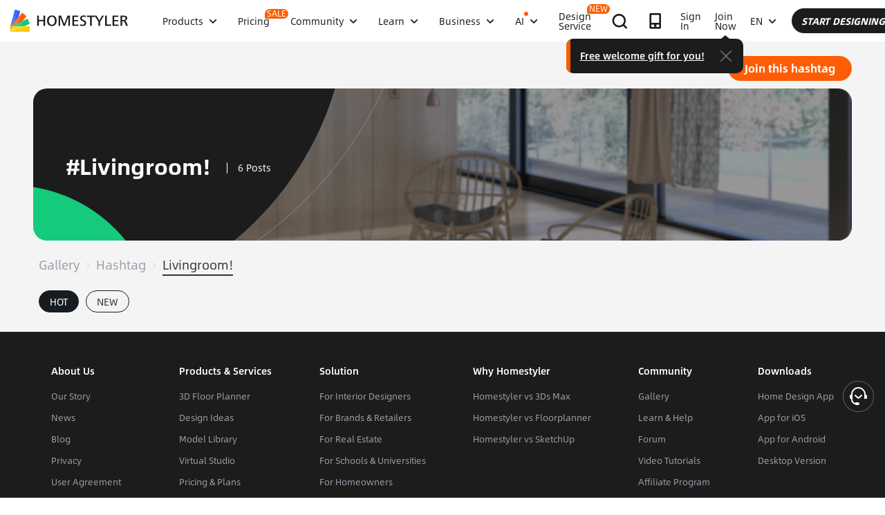

--- FILE ---
content_type: text/html; charset=utf-8
request_url: https://www.google.com/recaptcha/api2/aframe
body_size: 174
content:
<!DOCTYPE HTML><html><head><meta http-equiv="content-type" content="text/html; charset=UTF-8"></head><body><script nonce="Z16PxBTcvyyxC1Y0g5ef7w">/** Anti-fraud and anti-abuse applications only. See google.com/recaptcha */ try{var clients={'sodar':'https://pagead2.googlesyndication.com/pagead/sodar?'};window.addEventListener("message",function(a){try{if(a.source===window.parent){var b=JSON.parse(a.data);var c=clients[b['id']];if(c){var d=document.createElement('img');d.src=c+b['params']+'&rc='+(localStorage.getItem("rc::a")?sessionStorage.getItem("rc::b"):"");window.document.body.appendChild(d);sessionStorage.setItem("rc::e",parseInt(sessionStorage.getItem("rc::e")||0)+1);localStorage.setItem("rc::h",'1768769213748');}}}catch(b){}});window.parent.postMessage("_grecaptcha_ready", "*");}catch(b){}</script></body></html>

--- FILE ---
content_type: text/css
request_url: https://cdn-publish-filemanager.homestyler.com/prod/_homestyler/_nuxt/dist/client/pages/design-ideas-tag/_tag.197a14c7323e1c778c5b.css
body_size: 4773
content:
.ellipsis[data-v-95d330e4]{display:block;overflow:hidden;text-overflow:ellipsis;white-space:nowrap}.bgCenter[data-v-95d330e4]{background-position:50%;background-repeat:no-repeat;background-size:cover}.uppercase[data-v-95d330e4]{text-transform:uppercase}.imgFull[data-v-95d330e4]{display:inline-block;height:100%;width:100%}.absCenter[data-v-95d330e4]{bottom:0;left:0;margin:auto;position:absolute;right:0;top:0}.join_hashtag_mask_dialog[data-v-95d330e4]{align-items:center;background:rgba(0,0,0,.6);display:flex;flex-direction:column;height:100vh;justify-content:center;left:0;position:fixed;top:0;width:100vw;z-index:999}.join_hashtag_mask_dialog .modal_close[data-v-95d330e4]{position:relative;width:436px}.join_hashtag_mask_dialog .modal_close .icon_modal_close[data-v-95d330e4]{align-items:center;background-color:#f2f2f2;border-radius:50%;cursor:pointer;display:flex;height:44px;justify-content:center;position:absolute;right:-80px;top:-60px;width:44px}.join_hashtag_mask_dialog .modal_close .icon_modal_close[data-v-95d330e4]:hover{background-color:#d2d2d2}.join_hashtag_mask_dialog .modal_close .icon_modal_close[data-v-95d330e4]:before{color:#333;content:"\e984";font-size:22px}.join_hashtag_mask_dialog .post_area[data-v-95d330e4]{border-radius:14px;height:-moz-fit-content;height:fit-content;padding:0 20px;width:436px}.join_hashtag_mask_dialog .post_topic[data-v-95d330e4]{background:linear-gradient(135deg,#ff715c,#f144b0,#6338ff);margin-bottom:24px;margin-top:40px;padding:0 0 16px;position:relative}.join_hashtag_mask_dialog .post_topic[data-v-95d330e4]:hover{background:linear-gradient(135deg,#e06252,#bf39a6,#5730df)}.join_hashtag_mask_dialog .post_topic .header[data-v-95d330e4]{color:#fff;cursor:pointer;padding:16px 20px 18px;position:relative;z-index:1}.join_hashtag_mask_dialog .post_topic .header .title[data-v-95d330e4]{align-items:center;display:flex;max-width:280px}.join_hashtag_mask_dialog .post_topic .header .title .title_text[data-v-95d330e4]{color:#fff;font-family:AlibabaSans-HeavyItalic;font-size:30px;line-height:40px;margin-right:10px}.join_hashtag_mask_dialog .post_topic .header .title .icon_arrow_topic[data-v-95d330e4]{flex-grow:0;flex-shrink:0;transform:rotate(90deg)}.join_hashtag_mask_dialog .post_topic .header .desc[data-v-95d330e4]{color:#fff;font-family:AlibabaSans-Regular;font-size:15px;font-weight:400;letter-spacing:0;line-height:22px;margin-top:8px}.join_hashtag_mask_dialog .post_topic .topic_img[data-v-95d330e4]{height:120px;-o-object-fit:cover;object-fit:cover;position:absolute;right:0;top:-30px;width:180px}.join_hashtag_mask_dialog .post_topic .icon_arrow[data-v-95d330e4]{align-items:center;background:#000;border-radius:50%;display:flex;height:20px;justify-content:center;transform:rotate(-90deg);width:20px}.join_hashtag_mask_dialog .post_design[data-v-95d330e4]{align-items:center;background:linear-gradient(90deg,#d1ffb0,#1ae58c);cursor:pointer;display:flex;padding:0 0 0 20px}.join_hashtag_mask_dialog .post_design[data-v-95d330e4]:hover{background:#4ce7a3}.join_hashtag_mask_dialog .post_design .header[data-v-95d330e4]{flex-grow:1}.join_hashtag_mask_dialog .post_design .header .title[data-v-95d330e4]{align-items:center;cursor:pointer;display:flex;max-width:280px}.join_hashtag_mask_dialog .post_design .header .icon_arrow_design[data-v-95d330e4]{flex-grow:0;flex-shrink:0;transform:rotate(90deg)}.join_hashtag_mask_dialog .post_design .header .title_text[data-v-95d330e4]{color:#000;font-family:AlibabaSans-HeavyItalic;font-size:30px;letter-spacing:0;line-height:40px;margin-right:10px}.join_hashtag_mask_dialog .post_design .header .desc[data-v-95d330e4]{color:#000;font-family:AlibabaSans-Regular;font-size:15px;letter-spacing:0;line-height:22px;margin-top:8px}.join_hashtag_mask_dialog .post_design .design_img[data-v-95d330e4]{height:156px;width:156px}.join_hashtag_mask_dialog .icon_ai[data-v-95d330e4]{border-radius:12px 12px 12px 2px;display:none;margin-left:6px;padding:4px 8px}.ellipsis[data-v-531b61e6]{display:block;overflow:hidden;text-overflow:ellipsis;white-space:nowrap}.bgCenter[data-v-531b61e6]{background-position:50%;background-repeat:no-repeat;background-size:cover}.uppercase[data-v-531b61e6]{text-transform:uppercase}.imgFull[data-v-531b61e6]{display:inline-block;height:100%;width:100%}.absCenter[data-v-531b61e6]{bottom:0;left:0;margin:auto;position:absolute;right:0;top:0}body[data-v-531b61e6]::-webkit-scrollbar,html[data-v-531b61e6]::-webkit-scrollbar{width:6px}body[data-v-531b61e6]::-webkit-scrollbar-thumb,html[data-v-531b61e6]::-webkit-scrollbar-thumb{background-color:#cfcfcf;border-radius:6px}.mask_bg[data-v-531b61e6]{background-color:rgba(0,0,0,.8)}.publish_post_model[data-v-531b61e6]{align-items:center;display:flex;height:100vh;justify-content:center;left:0;position:fixed;top:0;width:100vw;z-index:1000}.publish_post_model .publish_post_detail[data-v-531b61e6]{background-color:#fcfcfc;border-radius:18px;height:550px;overflow:hidden;width:900px}.publish_post_model .publish_post_detail .header_area[data-v-531b61e6]{align-items:center;border-top-left-radius:18px;border-top-right-radius:18px;display:flex;justify-content:space-between;padding:26px 30px 6px}.publish_post_model .publish_post_detail .header_area .info[data-v-531b61e6]{color:#33353b;font-family:AlibabaSans-Bold;font-size:20px;font-weight:700;line-height:28px}.publish_post_model .publish_post_detail .header_area .icon_view_close[data-v-531b61e6]{color:#a0a3a5;cursor:pointer}.publish_post_model .publish_post_detail .header_area .icon_view_close[data-v-531b61e6]:hover{color:#1c1c1c}.publish_post_model .publish_post_detail .header_area .freeze_btn[data-v-531b61e6]{background:#ff5c00;border-radius:19px;color:#fff;cursor:not-allowed;flex-shrink:0;font-family:AlibabaSans-Bold;font-size:16px;font-weight:700;height:36px;line-height:36px;margin-left:20px;min-width:120px;opacity:.5;padding:0 16px;text-align:center}.publish_post_model .publish_post_detail .header_area .post_btn[data-v-531b61e6]{cursor:pointer;opacity:1}.publish_post_model .publish_post_detail .header_area .post_btn[data-v-531b61e6]:hover{background:#fd8a4a}.publish_post_model .publish_post_detail .content_area[data-v-531b61e6]{display:flex;height:calc(100% - 125px);overflow-y:auto;padding-bottom:24px}.publish_post_model .publish_post_detail .content_area .left_content[data-v-531b61e6]{flex-shrink:1;max-width:738px;min-width:348px;padding-left:24px;width:100%}.publish_post_model .publish_post_detail .content_area .left_content .selected_design .count[data-v-531b61e6]{color:#777;font-family:AlibabaSans-Regular;font-size:14px;font-weight:400;line-height:18px}.publish_post_model .publish_post_detail .content_area .left_content .selected_design .reach_line[data-v-531b61e6]{color:#e6533f}.publish_post_model .publish_post_detail .content_area .left_content .add_img_or_video[data-v-531b61e6]{background:#f7f7f9;border:1px dashed #696969;border-radius:10px;height:270px;position:relative}.publish_post_model .publish_post_detail .content_area .left_content .add_img_or_video[data-v-531b61e6]:hover{background-color:#eee}.publish_post_model .publish_post_detail .content_area .left_content .add_img_or_video .selected_post_img[data-v-531b61e6]{align-items:center;border-radius:10px;cursor:pointer;display:flex;flex-direction:column;height:100%;justify-content:center}.publish_post_model .publish_post_detail .content_area .left_content .add_img_or_video .selected_post_img .add_text[data-v-531b61e6]{color:#1c1c1c;font-family:AlibabaSans-Regular;font-size:14px;font-weight:400;line-height:16px;margin-top:4px}.publish_post_model .publish_post_detail .content_area .left_content .add_img_or_video .design_video_review[data-v-531b61e6]{height:100%;width:100%}.publish_post_model .publish_post_detail .content_area .left_content .add_img_or_video .img_click[data-v-531b61e6]{cursor:pointer}.publish_post_model .publish_post_detail .content_area .left_content .add_img_or_video .design_img_review[data-v-531b61e6]{border-radius:10px;height:100%;-o-object-fit:contain;object-fit:contain;width:100%}.publish_post_model .publish_post_detail .content_area .left_content .has_img[data-v-531b61e6]{background:#f4f4f4;border:none}.publish_post_model .publish_post_detail .content_area .left_content .img_upload_tip[data-v-531b61e6]{color:#a4a4a4;font-size:12px;font-weight:400;line-height:16px;margin:16px 0 8px}.publish_post_model .publish_post_detail .content_area .left_content .img_box[data-v-531b61e6]{align-items:center;display:flex;width:100%}.publish_post_model .publish_post_detail .content_area .left_content .img_box .img_add[data-v-531b61e6]{background-color:#f4f4f4;border:1px dashed #696969;border-radius:6px;flex:0 0 95px;height:93px;margin-right:10px;width:93px}.publish_post_model .publish_post_detail .content_area .left_content .img_box .img_add .upload[data-v-531b61e6]{align-items:center;cursor:pointer;display:flex;height:100%;justify-content:center;text-align:center}.publish_post_model .publish_post_detail .content_area .left_content .img_box .img_add .upload[data-v-531b61e6]:hover{background-color:#eee}.publish_post_model .publish_post_detail .content_area .left_content .img_box .img_add .upload .upload_text[data-v-531b61e6]{align-items:center;cursor:pointer;display:flex;flex-direction:column}.publish_post_model .publish_post_detail .content_area .left_content .img_box .img_add .upload .upload_text .add_text[data-v-531b61e6]{color:#1c1c1c;font-family:AlibabaSans-Regular;font-size:14px;font-weight:400;line-height:16px;margin-top:4px}.publish_post_model .publish_post_detail .content_area .left_content .img_box .img_scroll_box[data-v-531b61e6]{position:relative;width:calc(100% - 105px)}.publish_post_model .publish_post_detail .content_area .left_content .img_box .img_scroll_box .img_scroll_btn[data-v-531b61e6]{align-items:center;cursor:pointer;display:none;height:100%;justify-content:center;position:absolute;top:0;-webkit-user-select:none;-moz-user-select:none;user-select:none;width:20px}.publish_post_model .publish_post_detail .content_area .left_content .img_box .img_scroll_box .img_scroll_btn .icon_arrow[data-v-531b61e6]{align-items:center;background:#000;border-radius:50%;display:flex;height:20px;justify-content:center;width:20px}.publish_post_model .publish_post_detail .content_area .left_content .img_box .img_scroll_box .left[data-v-531b61e6]{background:linear-gradient(90deg,#fff -5%,hsla(0,0%,100%,0));left:0;z-index:1}.publish_post_model .publish_post_detail .content_area .left_content .img_box .img_scroll_box .left .icon_arrow[data-v-531b61e6]{transform:rotate(180deg)}.publish_post_model .publish_post_detail .content_area .left_content .img_box .img_scroll_box .right[data-v-531b61e6]{background:linear-gradient(-90deg,#fff -5%,hsla(0,0%,100%,0));right:0;z-index:1}.publish_post_model .publish_post_detail .content_area .left_content .img_box .img_scroll_box .img_preview[data-v-531b61e6]{display:flex;overflow-x:auto;position:relative;scroll-behavior:smooth}.publish_post_model .publish_post_detail .content_area .left_content .img_box .img_scroll_box .img_preview .img_selected[data-v-531b61e6]:after{border:2px solid #ff5c00;border-radius:8px;box-sizing:content-box;content:"";height:96px;left:0;position:absolute;top:0;width:96px}.publish_post_model .publish_post_detail .content_area .left_content .img_box .img_scroll_box .img_preview .img_preview_box[data-v-531b61e6]{align-items:center;border-radius:6px;cursor:move;display:flex;flex-shrink:0;height:100px;justify-content:center;margin:0 5px;position:relative;transform:translateZ(0);width:100px}.publish_post_model .publish_post_detail .content_area .left_content .img_box .img_scroll_box .img_preview .img_preview_box .design_cover[data-v-531b61e6]{background:#ff5c00;border-radius:6px 0 6px 0;color:#fff;font-family:AlibabaSans-Regular;font-size:12px;font-weight:400;height:18px;left:3px;letter-spacing:0;line-height:18px;padding:0 6px;position:absolute;text-align:center;top:4px}.publish_post_model .publish_post_detail .content_area .left_content .img_box .img_scroll_box .img_preview .img_preview_box .top_right[data-v-531b61e6]{background:rgba(28,28,28,.8);border-radius:0 6px 0 6px;height:24px;position:absolute;right:3px;top:4px;width:24px}.publish_post_model .publish_post_detail .content_area .left_content .img_box .img_scroll_box .img_preview .img_preview_box .video[data-v-531b61e6]{align-items:center;display:flex;justify-content:center}.publish_post_model .publish_post_detail .content_area .left_content .img_box .img_scroll_box .img_preview .img_preview_box .delete[data-v-531b61e6]{align-items:center;cursor:pointer;display:none;justify-content:center;z-index:1}.publish_post_model .publish_post_detail .content_area .left_content .img_box .img_scroll_box .img_preview .img_preview_box:hover .video[data-v-531b61e6]{display:none}.publish_post_model .publish_post_detail .content_area .left_content .img_box .img_scroll_box .img_preview .img_preview_box:hover .delete[data-v-531b61e6]{display:flex}.publish_post_model .publish_post_detail .content_area .left_content .img_box .img_scroll_box .img_preview .img_preview_box .img_view[data-v-531b61e6]{border-radius:6px;height:95px;-o-object-fit:cover;object-fit:cover;padding:1px;vertical-align:middle;width:95px}.publish_post_model .publish_post_detail .content_area .left_content .img_box .img_scroll_box .img_preview[data-v-531b61e6]::-webkit-scrollbar{height:0;width:0}.publish_post_model .publish_post_detail .content_area .left_content .img_box .img_scroll_box .img_preview[data-v-531b61e6]::-webkit-scrollbar-thumb{background-color:transparent}.publish_post_model .publish_post_detail .content_area .left_content .img_box .img_scroll_box .img_preview[data-v-531b61e6]::-webkit-scrollbar-track{background:transparent}.publish_post_model .publish_post_detail .content_area .input_wrapper[data-v-531b61e6]{color:#1c1c1c;font-family:AlibabaSans-Bold;font-size:16px;font-weight:600;line-height:24px;margin:10px 0 8px;position:relative}.publish_post_model .publish_post_detail .content_area .input_wrapper[data-required=true][data-v-531b61e6]{margin-left:12px}.publish_post_model .publish_post_detail .content_area .input_wrapper[data-required=true][data-v-531b61e6]:before{color:red;content:"*";left:-12px;position:absolute;top:50%;transform:translateY(-50%)}.publish_post_model .publish_post_detail .content_area .right_content[data-v-531b61e6]{flex-shrink:0;height:-moz-fit-content;height:fit-content;margin-top:40px;padding:0 24px;width:336px}.publish_post_model .publish_post_detail .content_area .right_content .input_desc_box[data-v-531b61e6]{border:1px solid #dcdfe6;border-radius:6px;overflow:hidden;position:relative}.publish_post_model .publish_post_detail .content_area .right_content .event_disable[data-v-531b61e6]{pointer-events:none}.publish_post_model .publish_post_detail .content_area .right_content[data-v-531b61e6] .input_title{padding:0 12px}.publish_post_model .publish_post_detail .content_area .right_content[data-v-531b61e6] .input_title .el-input__inner{border:none;border-bottom:1px solid #dcdfe6;border-radius:0;color:#1c1c1c;font-size:14px;padding-left:0}.publish_post_model .publish_post_detail .content_area .right_content[data-v-531b61e6] .input_title .el-input__count .el-input__count-inner{color:#a8a8a8;font-family:AlibabaSans-Regular;font-size:14px}.publish_post_model .publish_post_detail .content_area .right_content[data-v-531b61e6] .input_max_warn .el-input__inner:focus{border-color:#e50b0b}.publish_post_model .publish_post_detail .content_area .right_content .text_area[data-v-531b61e6]{border-bottom:1px solid #dcdfe6;color:#1c1c1c;font-size:14px;margin:0 12px 48px;max-height:200px;min-height:100px;padding:6px 0 24px;position:relative;width:calc(100% - 24px)}.publish_post_model .publish_post_detail .content_area .right_content .text_area .ai_write_btn_wrapper[data-v-531b61e6]{align-items:center;bottom:-38px;display:flex;left:0;position:absolute}.publish_post_model .publish_post_detail .content_area .right_content .text_area .ai_write_btn_wrapper[data-v-531b61e6] .ai_retry_button{margin-left:6px}.publish_post_model .publish_post_detail .content_area .right_content .text_area .length_wrapper[data-v-531b61e6]{bottom:0;color:#a8a8a8;font-family:AlibabaSans-Regular;font-size:14px;font-weight:400;height:30px;line-height:20px;line-height:30px;position:absolute;right:0}.publish_post_model .publish_post_detail .content_area .right_content .text_area .max_warn[data-v-531b61e6]{color:#e50b0b}.publish_post_model .publish_post_detail .content_area .right_content .input_max_warn[data-v-531b61e6]:focus-within{border-bottom-color:#e50b0b}.publish_post_model .publish_post_detail .content_area .right_content .editor_tag_input[data-v-531b61e6]{position:relative;width:100%}.publish_post_model .publish_post_detail .content_area .right_content .editor_tag_input .tag_icon[data-v-531b61e6]{align-items:center;background:#000;border-radius:50%;cursor:pointer;display:flex;height:20px;justify-content:center;pointer-events:none;position:absolute;right:8px;top:10px;width:20px;z-index:1}.publish_post_model .publish_post_detail .content_area .right_content .challenge_header[data-v-531b61e6]{align-items:center;display:flex;justify-content:space-between}.publish_post_model .publish_post_detail .content_area .right_content .forbidden_change[data-v-531b61e6]{color:#a4a4a4;font-size:12px;font-weight:400;line-height:16px;margin:20px 0 8px}.publish_post_model .publish_post_detail .content_area .right_content .forbidden_change .joined_not[data-v-531b61e6]{align-items:center;color:#a4a4a4;display:flex}.publish_post_model .publish_post_detail .content_area .right_content .forbidden_change .joined_not span[data-v-531b61e6]{margin-left:4px}.publish_post_model .publish_post_detail .content_area .right_content .challenge[data-v-531b61e6]{align-items:center;border:1px solid #d2d2d2;border-radius:6px;cursor:pointer;display:flex;height:40px;position:relative}.publish_post_model .publish_post_detail .content_area .right_content .challenge .challenge_item[data-v-531b61e6]{align-items:center;background:#1c1c1c;border-radius:12px;color:#fff;display:flex;height:24px;margin-left:12px;padding:0 8px;width:-moz-fit-content;width:fit-content}.publish_post_model .publish_post_detail .content_area .right_content .challenge .challenge_item span[data-v-531b61e6]{color:#fff;font-family:AlibabaSans-BoldItalic;font-size:12px;font-weight:700;letter-spacing:0;margin:0 4px}.publish_post_model .publish_post_detail .content_area .right_content .challenge .challenge_item .iconfont-view[data-v-531b61e6]{cursor:pointer}.publish_post_model .publish_post_detail .content_area .right_content .challenge .challenge_placeholder[data-v-531b61e6]{color:#a4a4a4;font-size:14px;font-weight:400;letter-spacing:0;line-height:18px;margin-left:12px}.publish_post_model .publish_post_detail .content_area .right_content .challenge .arrow_area[data-v-531b61e6]{align-items:center;background:#1c1c1c;border-radius:50%;cursor:pointer;display:flex;height:18px;justify-content:center;position:absolute;right:10px;top:10px;width:18px}.publish_post_model .publish_post_detail .content_area .right_content .challenge .lock_area[data-v-531b61e6]{position:absolute;right:10px}.publish_post_model .publish_post_detail .content_area .right_content .forbidden_select[data-v-531b61e6]{cursor:not-allowed}.publish_post_model .publish_post_detail .content_area .right_content .location[data-v-531b61e6]{align-items:center;border:1px solid #d2d2d2;border-radius:6px;display:flex;height:64px;justify-content:space-between;padding:12px}.publish_post_model .publish_post_detail .content_area .right_content .location .locating_tip[data-v-531b61e6]{align-items:center;display:flex}.publish_post_model .publish_post_detail .content_area .right_content .location .locating_tip img[data-v-531b61e6]{height:22px;margin-right:2px;width:22px}.publish_post_model .publish_post_detail .content_area .right_content .location .locating_tip .country_desc[data-v-531b61e6]{color:#a4a4a4;font-family:AlibabaSans-Regular;font-size:14px;font-weight:400;line-height:20px}.publish_post_model .publish_post_detail .content_area .right_content .location .tip[data-v-531b61e6]{display:flex;flex-direction:column;overflow:hidden;text-overflow:ellipsis;white-space:nowrap}.publish_post_model .publish_post_detail .content_area .right_content .location .tip .error .try_again[data-v-531b61e6]{border-bottom:1px solid #3865ff;color:#3865ff;cursor:pointer;font-family:AlibabaSans-Regular;font-size:14px;font-weight:400}.publish_post_model .publish_post_detail .content_area .right_content .location .tip .country[data-v-531b61e6]{color:#1c1c1c;font-family:AlibabaSans-Medium;font-size:14px;font-weight:500;margin-bottom:4px}.publish_post_model .publish_post_detail .content_area .right_content .location .tip .country_desc[data-v-531b61e6]{color:#a4a4a4;font-family:AlibabaSans-Regular;font-size:14px;font-weight:400;line-height:20px;overflow:hidden;text-overflow:ellipsis;white-space:nowrap;width:100%}.publish_post_model .publish_post_detail .bottom_area[data-v-531b61e6]{align-items:center;box-shadow:0 -1px 0 0 #f0f1f1;display:flex;height:60px;justify-content:flex-end;padding:0 30px}.publish_post_model .publish_post_detail .bottom_area .btn_common[data-v-531b61e6]{background:#eaeaea;border-radius:18px;color:#000;cursor:pointer;font-family:AlibabaSans-Bold;font-size:14px;font-weight:700;height:36px;line-height:36px;text-align:center;width:110px}.publish_post_model .publish_post_detail .bottom_area .btn_common[data-v-531b61e6]:hover{background-color:#d2d2d2}.publish_post_model .publish_post_detail .bottom_area .btn_commit[data-v-531b61e6]{background:#ff5c00;border-radius:18px;color:#fff;margin-left:12px}.publish_post_model .publish_post_detail .bottom_area .btn_commit[data-v-531b61e6]:hover{background-color:#fd8a4a}.publish_post_model .loading_mark[data-v-531b61e6]{align-items:center;background:rgba(0,0,0,.3);display:flex;height:100vh;justify-content:center;left:0;position:fixed;top:0;width:100vw;z-index:1000}.publish_post_model .loading_mark .loading_area[data-v-531b61e6]{align-items:center;background:#fff;border-radius:10px;display:flex;flex-direction:column;height:200px;justify-content:center;width:350px}.publish_post_model .loading_mark .loading_area img[data-v-531b61e6]{height:46px;margin-bottom:16px;width:46px}.publish_post_model .loading_mark .loading_area span[data-v-531b61e6]{color:#131313;font-family:AlibabaSans-Bold;font-size:20px;font-weight:600;letter-spacing:0}.publish_post_model .loading_mark .loading_area .try_again_img[data-v-531b61e6]{margin-bottom:16px}.publish_post_model .loading_mark .loading_area .try_again_btm[data-v-531b61e6]{background-color:#efefef;border-radius:16px;color:#000;cursor:pointer;height:36px;line-height:36px;margin-top:12px;padding:0 16px;text-align:center}@media screen and (min-width:1104px) and (max-width:1210px){.left_content[data-v-531b61e6]{flex-shrink:1;max-width:738px;min-width:348px;width:100%}.right_content[data-v-531b61e6]{flex-shrink:0;width:336px}.right_content .location .country_desc[data-v-531b61e6]{width:192px}}.ellipsis{display:block;overflow:hidden;text-overflow:ellipsis;white-space:nowrap}.bgCenter{background-position:50%;background-repeat:no-repeat;background-size:cover}.uppercase{text-transform:uppercase}.imgFull{display:inline-block;height:100%;width:100%}.absCenter{bottom:0;left:0;margin:auto;position:absolute;right:0;top:0}.match_select{border-radius:8px;padding:10px 0 10px 12px}.match_select .no-repeated{color:#ff5c00;font-family:AlibabaSans-Regular;font-size:12px;margin:5px 0 10px}.match_select .trend_for_you{color:#1c1c1c;font-family:AlibabaSans-BoldItalic;font-size:12px}.match_select .trend_for_you .text{display:inline-block;margin-bottom:6px;margin-top:2px;position:relative}.match_select .trend_for_you .text:after{background-color:#fecc00;bottom:0;content:" ";height:6px;left:0;position:absolute;width:100%;z-index:-1}.match_select .design_styler_tip{color:#1c1c1c;display:flex;flex-direction:column;font-size:12px;padding:16px 0 10px}.match_select .design_styler_tip .text{display:inline-block;font-family:AlibabaSans-BoldItalic;margin-bottom:6px;margin-top:2px;position:relative;width:-moz-fit-content;width:fit-content}.match_select .design_styler_tip .text:after{background-color:#fecc00;bottom:0;content:" ";height:6px;left:0;position:absolute;width:100%;z-index:-1}.match_select .second_tip{align-items:center;color:#a4a4a4;display:flex}.match_select.el-select-dropdown{border:0!important}.match_select.el-select-dropdown.is-multiple .select_recommend{border:1px solid #cacaca;border-radius:18px;color:#333;display:inline-block;font-size:12px;height:-moz-min-content;height:min-content;line-height:26px;margin-right:12px;margin-top:5px;padding:0 12px}.match_select.el-select-dropdown.is-multiple .select_recommend.el-select-dropdown__item.selected{background:#ededed;border:1px solid #cacaca;border-radius:16px;color:#000}.match_select.el-select-dropdown.is-multiple .select_recommend.el-select-dropdown__item.selected:after{display:none}.match_select.el-select-dropdown.is-multiple .select_recommend.el-select-dropdown__item{padding-right:12px}.match_select.el-select-dropdown.is-multiple .select_recommend .design_styler{align-items:center;display:flex}.match_select.el-select-dropdown.is-multiple .select_recommend .design_styler .iconfont-view{margin-right:2px}.match_select .select-tag-search{padding:0}.match_select .select-tag-search.selected,.match_select .select-tag-search.selected:after{color:#3865ff}.match_select .select-tag-search.selected .design-count,.match_select .select-tag-search.selected .tag-name{color:#3865ff;font-weight:inherit}.match_select .select-tag-search.selected .design-count:before,.match_select .select-tag-search.selected .tag-name:before{background-color:#3865ff}.match_select .select-tag-search .tag-name{color:#1c1c1c}.match_select .select-tag-search .design-count{color:#777}.match_select .select-tag-search .design-count:before{background-color:#777;content:"";display:inline-block;height:11px;margin:0 8px;position:relative;top:1px;width:1px}.el-select{width:100%}.el-select .el-input.is-focus .el-input__inner{border-color:#1c1c1c}.el-select .el-input__inner{border-radius:6px;font-family:AlibabaSans-Regular}.el-select .el-input__inner::-moz-placeholder{color:#a4a4a4;font-family:AlibabaSans-Regular}.el-select .el-input__inner::placeholder{color:#a4a4a4;font-family:AlibabaSans-Regular}.el-select .el-input__inner:focus{border:1px solid #1c1c1c}.el-select .el-input.is-focus .el-input__inner::-moz-placeholder{color:#a4a4a4;font-family:AlibabaSans-Regular}.el-select .el-input.is-focus .el-input__inner::placeholder{color:#a4a4a4;font-family:AlibabaSans-Regular}.el-select .el-input.is-focus .el-input__inner:focus{border:1px solid #1c1c1c}.el-select .el-tag{background-color:#e8e8e8;border:1px solid #cacaca;border-radius:12px;color:#1c1c1c;margin:5px 0 5px 6px}.el-select .el-tag .el-tag__close.el-icon-close{background-color:inherit;color:#1c1c1c}.el-select .el-tag .el-tag__close.el-icon-close:before{font-size:15px;left:-3px;position:relative}.select-origin{display:none}.ellipsis[data-v-114e0eec]{display:block;overflow:hidden;text-overflow:ellipsis;white-space:nowrap}.bgCenter[data-v-114e0eec]{background-position:50%;background-repeat:no-repeat;background-size:cover}.uppercase[data-v-114e0eec]{text-transform:uppercase}.imgFull[data-v-114e0eec]{display:inline-block;height:100%;width:100%}.absCenter[data-v-114e0eec]{bottom:0;left:0;margin:auto;position:absolute;right:0;top:0}.contribute-mask-dialog[data-v-114e0eec]{align-items:center;display:flex;height:100vh;justify-content:center;left:0;position:fixed;top:0;width:100vw;z-index:1000}.mask_bg[data-v-114e0eec]{background-color:rgba(0,0,0,.8)}.case-dialog[data-v-114e0eec]{background-color:#fff;border-radius:10px;box-shadow:0 5px 50px 0 rgba(0,0,0,.1);height:550px;padding:23px 30px 66px;position:relative;width:900px}.case-dialog .submit-wrap[data-v-114e0eec]{align-items:center;background-color:#fff;border-radius:0 0 10px 10px;bottom:0;box-shadow:0 -1px 0 0 #f0f1f1;color:#000;display:flex;height:66px;justify-content:space-between;left:0;padding:0 30px;position:absolute;width:100%}.case-dialog .submit-wrap .contribute-add[data-v-114e0eec]{background-color:#1c1c1c;border-radius:12px;color:#fff;display:inline-block;height:22px;line-height:20px;margin-right:6px;text-align:center;width:22px}.case-dialog .submit-wrap .contribute-add .icon-add[data-v-114e0eec]:before{content:"\e85e";font-size:14px}.case-dialog .submit-wrap .create[data-v-114e0eec]{background-color:#f5f5f5;border-radius:18px;color:#000;display:inline-block;font-family:AlibabaSans-Bold;font-size:14px;height:36px;line-height:36px;padding:0 10px}.case-dialog .submit-wrap .tips[data-v-114e0eec]{font-family:AlibabaSans-Light;font-size:12px;margin-left:11px}.case-dialog .submit-wrap .hashtag_btn_wrap .button[data-v-114e0eec]{background-color:rgba(255,92,0,.3);border:0;border-radius:18px;color:#fff;cursor:pointer;font-family:AlibabaSans-Bold;height:36px;line-height:36px;margin-left:12px;min-width:110px;padding:0 20px;text-align:center}.case-dialog .submit-wrap .hashtag_btn_wrap .button.active[data-v-114e0eec]{background-color:#fd8a4a}.case-dialog .submit-wrap .hashtag_btn_wrap .pre_btn[data-v-114e0eec]{background:#f2f2f2;color:#000;font-family:AlibabaSans-Bold;font-size:14px;font-weight:700}.case-dialog .submit-wrap .hashtag_btn_wrap .pre_btn[data-v-114e0eec]:hover{background-color:#d2d2d2}.case-dialog .icon-close[data-v-114e0eec]{color:#1c1c1c;content:"\e63d";cursor:pointer;font-size:20px;position:absolute;right:33px;top:33px}@media screen and (min-width:491px) and (max-width:768px){.contribute-mask-dialog[data-v-114e0eec]{min-width:100vw;width:100%}}@media screen and (max-width:490px){.contribute-mask-dialog[data-v-114e0eec]{min-width:100vw;width:100%}.case-dialog[data-v-114e0eec]{width:calc(100% - 40px)}}.ellipsis[data-v-052ded89]{display:block;overflow:hidden;text-overflow:ellipsis;white-space:nowrap}.bgCenter[data-v-052ded89]{background-position:50%;background-repeat:no-repeat;background-size:cover}.uppercase[data-v-052ded89]{text-transform:uppercase}.imgFull[data-v-052ded89]{display:inline-block;height:100%;width:100%}.absCenter[data-v-052ded89]{bottom:0;left:0;margin:auto;position:absolute;right:0;top:0}.design-ideas-tag-wrap[data-v-052ded89]{background-color:#f4f4f4;color:#fff;font-family:AlibabaSans-Regular;padding:70px 35px 0}.design-ideas-tag-wrap .tab-fixed[data-v-052ded89]{background-color:#fff;font-size:20px!important;left:0;padding:14px 35px!important;position:fixed;top:60px;width:100%;z-index:100}.design-ideas-tag-wrap .title[data-v-052ded89]{align-items:center;display:flex;justify-content:flex-end;padding:22px 13px 16px}.design-ideas-tag-wrap .title.top-title[data-v-052ded89]{padding:11px 13px}.design-ideas-tag-wrap .title .tool-icon[data-v-052ded89]{font-size:22px;margin-right:10px}.design-ideas-tag-wrap .title .text[data-v-052ded89]{color:#1c1c1c;font-family:AlibabaSans-Bold;font-size:24px}.design-ideas-tag-wrap .title .text .count[data-v-052ded89]{color:#171c21;font-family:AlibabaSans-Regular;font-size:14px;margin-left:12px}.design-ideas-tag-wrap .title .contribute[data-v-052ded89]{background-color:#fe5d05;border-radius:19px;color:#fff;cursor:pointer;font-family:AlibabaSans-Bold;font-size:16px;height:36px;line-height:36px;padding:0 24px;text-align:center}.design-ideas-tag-wrap .title .contribute[data-v-052ded89]:hover{background-color:#fd8a4a}.design-ideas-tag-wrap .tabs-wrap[data-v-052ded89]{margin:0 21px}.design-ideas-tag-wrap .tabs-wrap li[data-v-052ded89]{background:#fff;border:1px solid #171c21;border-radius:20px;color:#33353b;cursor:pointer;display:inline-block;font-size:14px;margin-bottom:28px;margin-right:10px;padding:4px 15px}.design-ideas-tag-wrap .tabs-wrap li.active[data-v-052ded89]{background-color:#171c21;color:#fff}.design-ideas-tag-wrap .tag-content[data-v-052ded89]{display:flex}.design-ideas-tag-wrap .tag-content .case-column[data-v-052ded89]{flex:1}.design-ideas-tag-wrap .banner[data-v-052ded89]{align-items:center;background-image:url(https://ezhome-prod-render-assets.oss-accelerate.aliyuncs.com/floorplan/render/images/2022-05-03/65e97101-21ec-a4df-4908-510ed87a5fb3/cHXGvuN4Re6aNdPLfBQN3N.jpg);background-position:50%;background-size:cover;border-radius:20px;display:flex;margin:0 13px;min-height:220px;overflow:hidden;padding:34px 24px 24px 48px;position:relative}.design-ideas-tag-wrap .banner .main[data-v-052ded89]{align-items:center;display:flex;position:relative;width:100%;z-index:10}.design-ideas-tag-wrap .banner .main .con-dec[data-v-052ded89]{opacity:.7}.design-ideas-tag-wrap .banner .main .content[data-v-052ded89]{flex:1}.design-ideas-tag-wrap .banner .main .content .icon-dec[data-v-052ded89]:before{content:"\e856";font-size:26px;margin-right:14px;position:relative;top:-2px}.design-ideas-tag-wrap .banner .main .content .min-dec[data-v-052ded89]{display:none}.design-ideas-tag-wrap .banner .main .name[data-v-052ded89]{color:#fff;font-family:AlibabaSans-Bold;font-size:32px;line-height:36px;margin:0}.design-ideas-tag-wrap .banner .main .num[data-v-052ded89]{font-family:AlibabaSans-Regular;font-size:14px;margin-left:30px;position:relative;top:-5px}.design-ideas-tag-wrap .banner .main .num[data-v-052ded89]:before{background-color:#fff;content:"";display:inline-block;height:16px;left:-15px;position:relative;top:3px;width:1px}.design-ideas-tag-wrap .banner .main .related[data-v-052ded89]{color:#a4a4a4;font-size:14px;margin:13px 0 11px}.design-ideas-tag-wrap .banner .main .tag[data-v-052ded89]{backdrop-filter:blur(6px);background-color:hsla(0,0%,100%,.6);border-radius:20px;color:#1c1c1c;cursor:pointer;display:inline-block;font-size:12px;margin-bottom:8px;margin-right:8px;padding:3px 8px}.design-ideas-tag-wrap .banner .main .tag[data-v-052ded89]:hover{background-color:hsla(0,0%,100%,.8)}.design-ideas-tag-wrap .banner .mask[data-v-052ded89]{backdrop-filter:blur(1px);background:rgba(0,0,0,.4);height:100%;left:0;position:absolute;top:0;width:100%}.design-ideas-tag-wrap .banner .mask .img-green[data-v-052ded89]{bottom:0;left:0;position:absolute}.design-ideas-tag-wrap .init_server_list[data-v-052ded89]{clip:rect(0,0,0,0);height:1px;margin:-1px;overflow:hidden;padding:0;position:absolute;white-space:nowrap;width:1px}@media (max-width:865px){.design-ideas-tag-wrap[data-v-052ded89]{padding:70px 0 0}.design-ideas-tag-wrap .title .text[data-v-052ded89]{display:none}.design-ideas-tag-wrap .title.top-title[data-v-052ded89]{background-color:#fff;border-radius:10px 10px 0 0;bottom:0;box-shadow:0 0 35px 0 rgba(0,0,0,.15);justify-content:center;position:fixed;top:inherit;width:100%;z-index:100}.design-ideas-tag-wrap .title .contribute[data-v-052ded89]{border-radius:24px;height:48px;line-height:48px}.design-ideas-tag-wrap .banner[data-v-052ded89]{padding:34px 24px 24px}.design-ideas-tag-wrap .banner .main[data-v-052ded89]{flex-direction:column}.design-ideas-tag-wrap .banner .main .content .min-dec[data-v-052ded89]{display:block;margin-top:10px}.design-ideas-tag-wrap .banner .main .content.max-dec[data-v-052ded89]{display:none}}.crumbs[data-v-052ded89]{font-family:AlibabaSans-HeavyItalic;font-size:18px!important;margin:21px}.crumbs .active a[data-v-052ded89]{color:#33353b}.crumbs .active[data-v-052ded89]{border-bottom:2px solid #33353b}

--- FILE ---
content_type: text/css
request_url: https://cdn-publish-filemanager.homestyler.com/prod/_homestyler/_nuxt/dist/client/pages/gallery/index.a9a2987b537244cfbb82.css
body_size: 4279
content:
.ellipsis[data-v-87fc2c50]{display:block;overflow:hidden;text-overflow:ellipsis;white-space:nowrap}.bgCenter[data-v-87fc2c50]{background-position:50%;background-repeat:no-repeat;background-size:cover}.uppercase[data-v-87fc2c50]{text-transform:uppercase}.imgFull[data-v-87fc2c50]{display:inline-block;height:100%;width:100%}.absCenter[data-v-87fc2c50]{bottom:0;left:0;margin:auto;position:absolute;right:0;top:0}.feed-content-header[data-v-87fc2c50] .search-common-wrap{width:430px}.feed-content-header .feed-content-title[data-v-87fc2c50]{align-items:center;display:flex;justify-content:flex-start}.feed-content-header .feed-content-title .feed-content-left[data-v-87fc2c50]{align-items:center;color:#1c1c1c;display:flex;font-family:AlibabaSans-HeavyItalic;font-size:26px;font-weight:900;letter-spacing:0;line-height:26px}.feed-content-header .feed-content-title .feed-content-left .feed-content-icon[data-v-87fc2c50]{height:32px;margin-right:4px;width:32px}.feed-content-header .tabs-wrap[data-v-87fc2c50]{align-items:center;display:flex;margin-left:60px}.feed-content-header .tabs-wrap li[data-v-87fc2c50]{color:#1c1c1c;cursor:pointer;float:left;font-family:AlibabaSans-Light;font-size:20px;font-weight:200;letter-spacing:0;line-height:20px;margin-right:40px;position:relative}.feed-content-header .tabs-wrap li[data-v-87fc2c50]:last-child{margin-right:0}.feed-content-header .tabs-wrap .active[data-v-87fc2c50]{font-family:AlibabaSans-Bold;font-weight:700}.feed-content-header .tabs-wrap .active[data-v-87fc2c50]:after{background-color:#33353b;bottom:-8px;content:"";height:2px;left:0;position:absolute;width:100%}.feed-content-header .selectItems[data-v-87fc2c50]{display:flex;justify-content:space-between;padding:0 12px;transition:all 1s ease-out}.feed-content-header .selectItems .select-data[data-v-87fc2c50]{margin-bottom:30px;padding:0 8px}.feed-content-header .selectItems .feed_content_search[data-v-87fc2c50]{height:32px}.feed-content-header .feed-tabs[data-v-87fc2c50]{display:flex;flex-grow:1;justify-content:space-between}.feed-content-header .feed-tabs .post_design[data-v-87fc2c50]{background-color:#fe5d05;border-radius:18px;color:#fff;cursor:pointer;font-size:16px;height:36px;line-height:36px;padding:0 24px;text-align:center}.feed-content-header .feed-tab-fixed[data-v-87fc2c50]{background-color:#fff;font-size:20px!important;left:0;padding-left:46px!important;position:fixed;top:60px;width:100%;z-index:100}.feed-content-header .feed-tab-fixed .feed_content_search[data-v-87fc2c50]{top:2px}.feed-content-header .post_design_fixed[data-v-87fc2c50]{border-radius:50%;bottom:196px;cursor:pointer;height:60px;line-height:45px;position:fixed;right:-80px;text-align:center;transition:all .48s ease-out;width:60px;z-index:997}.feed-content-header .post_design_fixed img[data-v-87fc2c50]{height:100%;-o-object-fit:contain;object-fit:contain;width:100%}.feed-content-header .post_design_show[data-v-87fc2c50]{right:6px}.feed-content-header .post_design_show[data-v-87fc2c50]:hover{transform:scale(1.2)}@media screen and (max-width:960px){.feed-content-header .tabs-wrap[data-v-87fc2c50]{margin-left:40px}.feed-content-header[data-v-87fc2c50] .search-common-wrap{display:none}}.hs_rtl .feed-content-header .feed-content-title .feed-content-left .feed-content-icon[data-v-87fc2c50]{margin-left:4px;margin-right:unset}.hs_rtl .feed-content-header .tabs-wrap[data-v-87fc2c50]{margin-left:unset;margin-right:60px}.hs_rtl .feed-content-header .tabs-wrap li[data-v-87fc2c50]{float:right;margin-left:40px;margin-right:unset}.hs_rtl .feed-content-header .tabs-wrap li[data-v-87fc2c50]:last-child{margin-left:0}.hs_rtl .feed-content-header .feed-tab-fixed[data-v-87fc2c50]{padding-right:46px!important}.hs_rtl .feed-content-header .post_design_fixed[data-v-87fc2c50]{left:-80px;right:unset}.hs_rtl .feed-content-header .post_design_show[data-v-87fc2c50]{left:6px;right:unset}@media screen and (max-width:960px){.hs_rtl .feed-content-header .tabs-wrap[data-v-87fc2c50]{margin-right:40px}}.ellipsis[data-v-6c18dbb0]{display:block;overflow:hidden;text-overflow:ellipsis;white-space:nowrap}.bgCenter[data-v-6c18dbb0]{background-position:50%;background-repeat:no-repeat;background-size:cover}.uppercase[data-v-6c18dbb0]{text-transform:uppercase}.imgFull[data-v-6c18dbb0]{display:inline-block;height:100%;width:100%}.absCenter[data-v-6c18dbb0]{bottom:0;left:0;margin:auto;position:absolute;right:0;top:0}.cardType[data-v-6c18dbb0]{border-radius:12px;height:174px;overflow:hidden;position:relative;width:318px}.cardType .iconList[data-v-6c18dbb0]{align-items:center;border:1px solid hsla(0,0%,100%,.3);border-radius:12px 4px 12px 4px;color:#fff;display:flex;justify-content:space-between;left:0;padding-right:8px;position:absolute;top:0;z-index:2}.cardType .iconList .line[data-v-6c18dbb0]{background-color:#fff;height:12px;margin-right:5px;opacity:.7;width:.5px}.cardType .iconList .tool-icon[data-v-6c18dbb0]{align-items:center;display:flex;font-size:14px;opacity:.8;position:relative}.cardType .iconList .tool-icon .icon-web[data-v-6c18dbb0]{margin-left:2px}.cardType .cover[data-v-6c18dbb0]{opacity:0;position:absolute;z-index:3}.cardType .cover[data-v-6c18dbb0],.cardType .main[data-v-6c18dbb0]{height:100%;width:100%}.cardType .main .image[data-v-6c18dbb0]{-o-object-fit:cover;object-fit:cover}.cardType .main .text[data-v-6c18dbb0]{display:flex;flex-direction:column}.cardType .main .text .title[data-v-6c18dbb0]{font-family:AlibabaSans-HeavyItalic;font-size:22px;line-height:24px}.cardType .main .text .number[data-v-6c18dbb0]{font-size:12px;line-height:12px}.cardType .mainType1[data-v-6c18dbb0]{align-items:center;display:flex;flex-direction:row;justify-content:space-between;padding:20px 18px}.cardType .mainType1 .image[data-v-6c18dbb0]{border-radius:10px;height:131px;width:162px}.cardType .mainType1 .text[data-v-6c18dbb0]{width:110px}.cardType .mainType1 .text .title[data-v-6c18dbb0]{margin-bottom:12px}.cardType .mainType2[data-v-6c18dbb0]{position:relative}.cardType .mainType2 .image[data-v-6c18dbb0]{border-radius:0 10px 10px 0;height:106px;left:0;position:absolute;top:18px;width:232px}.cardType .mainType2 .text .title[data-v-6c18dbb0]{bottom:40px;left:147px;position:absolute;width:160px}.cardType .mainType2 .text .number[data-v-6c18dbb0]{bottom:16px;left:147px;position:absolute;width:160px}.cardType .mainType3[data-v-6c18dbb0]{align-items:center;display:flex;flex-direction:row;justify-content:space-between;padding:15px 24px}.cardType .mainType3 .image[data-v-6c18dbb0]{border-radius:50% 50% 4px 4px;height:144px;width:132px}.cardType .mainType3 .text[data-v-6c18dbb0]{width:128px}.cardType .mainType3 .text .title[data-v-6c18dbb0]{margin-bottom:12px}.cardType .mainType4[data-v-6c18dbb0]{align-items:center;display:flex;flex-direction:column;justify-content:center}.cardType .mainType4 .image[data-v-6c18dbb0]{border-radius:10px;height:100px;margin-bottom:4px;width:254px}.cardType .mainType4 .text[data-v-6c18dbb0]{align-items:center;display:flex;overflow:hidden;text-align:center;text-overflow:ellipsis;white-space:nowrap}.cardType .mainType4 .text .title[data-v-6c18dbb0]{height:24px;margin-bottom:4px;width:300px}.cardType .mainType4 .text .number[data-v-6c18dbb0]{height:12px;width:112px}@media (max-width:768px){.cardType[data-v-6c18dbb0]{height:139.2px;width:254.4px}.cardType .main .text .title[data-v-6c18dbb0]{font-family:AlibabaSans-HeavyItalic;font-size:17.6px;line-height:19.2px}.cardType .main .text .number[data-v-6c18dbb0]{font-size:9.6px;line-height:9.6px}.cardType .mainType1[data-v-6c18dbb0]{padding:16px 14.4px}.cardType .mainType1 .image[data-v-6c18dbb0]{height:104.8px;width:134.4px}.cardType .mainType1 .text[data-v-6c18dbb0]{width:88px}.cardType .mainType1 .text .title[data-v-6c18dbb0]{margin-bottom:9.6px}.cardType .mainType2 .image[data-v-6c18dbb0]{height:84.8px;top:14.4px;width:185.6px}.cardType .mainType2 .text .title[data-v-6c18dbb0]{bottom:32px;left:117.6px;width:128px}.cardType .mainType2 .text .number[data-v-6c18dbb0]{bottom:12.8;left:117.6px;width:128px}.cardType .mainType3[data-v-6c18dbb0]{padding:12px 19.2px}.cardType .mainType3 .image[data-v-6c18dbb0]{height:115.2px;width:105.6px}.cardType .mainType3 .text[data-v-6c18dbb0]{width:102.4px}.cardType .mainType3 .text .title[data-v-6c18dbb0]{margin-bottom:9.6px}.cardType .mainType4 .image[data-v-6c18dbb0]{height:80px;margin-bottom:3.2px;width:203.2px}.cardType .mainType4 .text .title[data-v-6c18dbb0]{height:19.2px;margin-bottom:3.2px;width:240px}.cardType .mainType4 .text .number[data-v-6c18dbb0]{height:9.6px;width:89.6px}}.hs_rtl .cardType .iconList[data-v-6c18dbb0]{border-radius:4px 12px 4px 12px;left:unset;padding-left:8px;padding-right:unset;right:0}.hs_rtl .cardType .iconList .line[data-v-6c18dbb0]{margin-left:5px;margin-right:unset}.hs_rtl .cardType .iconList .tool-icon .icon-web[data-v-6c18dbb0]{margin-left:unset;margin-right:2px}.hs_rtl .cardType .mainType2 .image[data-v-6c18dbb0]{border-radius:10px 0 0 10px;left:unset;right:0}.hs_rtl .cardType .mainType2 .text .number[data-v-6c18dbb0],.hs_rtl .cardType .mainType2 .text .title[data-v-6c18dbb0]{left:unset;right:147px}@media (max-width:768px){.hs_rtl .cardType .mainType2 .text .number[data-v-6c18dbb0],.hs_rtl .cardType .mainType2 .text .title[data-v-6c18dbb0]{right:117.6px}}.titleShadow{text-shadow:var(--title-shadow-color) -2px -1px}.ellipsis[data-v-27e7a0ef]{display:block;overflow:hidden;text-overflow:ellipsis;white-space:nowrap}.bgCenter[data-v-27e7a0ef]{background-position:50%;background-repeat:no-repeat;background-size:cover}.uppercase[data-v-27e7a0ef]{text-transform:uppercase}.imgFull[data-v-27e7a0ef]{display:inline-block;height:100%;width:100%}.absCenter[data-v-27e7a0ef]{bottom:0;left:0;margin:auto;position:absolute;right:0;top:0}.home-contest-list[data-v-27e7a0ef]{align-items:center;display:flex;transition:all .5s}.home-contest-list .more-item[data-v-27e7a0ef]{align-items:center;background-image:url(https://img.alicdn.com/imgextra/i2/O1CN01YfzIxJ1jUrqKsdEOm_!!6000000004552-0-tps-318-168.jpg);background-size:cover;border-radius:12px;display:flex;height:174px;justify-content:space-between;overflow:hidden;width:318px}.home-contest-list .more-item img[data-v-27e7a0ef]{margin-right:12px;width:50px}ul[data-v-27e7a0ef]{height:100%;width:-moz-max-content;width:max-content}.tag-item[data-v-27e7a0ef]{cursor:pointer;float:left;margin-right:24px;transition:all .2s}.tag-item .icon-into[data-v-27e7a0ef]{border:1px solid #fff;border-radius:16px;flex-shrink:0;height:25px;line-height:21px;margin-left:20px;text-align:center;width:25px}.tag-item .icon-into[data-v-27e7a0ef]:before{color:#fff;content:"\e965";font-size:12px;left:1px;position:relative}.tag-item[data-v-27e7a0ef]:last-child{background-color:transparent;border:1px solid #1c1c1c;color:#fff;display:flex;font-family:AlibabaSans-MediumItalic;font-size:24px;justify-content:space-around;padding:0 24px}.tag-item:last-child .tag-image[data-v-27e7a0ef]{font-size:24px;line-height:28px}.tag-item.active-tag[data-v-27e7a0ef]{background-color:#33353b}.tag-item.active-tag a[data-v-27e7a0ef]{color:#fff}.tag-item .tag-text[data-v-27e7a0ef]{align-items:flex-start;color:#fff;display:flex;flex:1;font-family:AlibabaSans-MediumItalic;line-height:24px}.tag-item .tag-text .act-name[data-v-27e7a0ef]{-webkit-line-clamp:3;-webkit-box-orient:vertical;display:block;display:-webkit-box;overflow:hidden;text-overflow:ellipsis;word-break:break-word}.tag-item .tag-text .symbol[data-v-27e7a0ef]{color:#fff;display:none;font-family:AlibabaSans-BoldItalic;font-size:36px;line-height:21px;margin-right:5px}.tag-item .tag-icon[data-v-27e7a0ef]{color:#eb5d46;font-family:AlibabaSans-Medium;font-style:italic;position:absolute;right:-5px;top:-5px;width:36px}.tag-item .tag-icon img[data-v-27e7a0ef]{width:100%}@media (max-width:768px){.tag-item[data-v-27e7a0ef]{margin-right:16px}.tag-item .more-item[data-v-27e7a0ef]{height:139.2px;width:254.4px}.tag-item[data-v-27e7a0ef]:last-child{font-size:20px;padding-left:24px}.tag-item .tag-text[data-v-27e7a0ef]{line-height:22px;padding-left:26px}.tag-item .tag-text .symbol[data-v-27e7a0ef]{display:block;left:10px;position:absolute;top:10px}}.hs_rtl .home-contest-list .more-item img[data-v-27e7a0ef]{margin-left:12px;margin-right:unset}.hs_rtl .tag-item[data-v-27e7a0ef]{float:right;margin-left:24px;margin-right:unset}.hs_rtl .tag-item .icon-into[data-v-27e7a0ef]{margin-left:unset;margin-right:20px}.hs_rtl .tag-item .icon-into[data-v-27e7a0ef]:before{left:unset;right:1px}.hs_rtl .tag-item .tag-text .symbol[data-v-27e7a0ef]{margin-left:5px;margin-right:unset}.hs_rtl .tag-item .tag-icon[data-v-27e7a0ef]{left:-5px;right:unset}@media (max-width:768px){.hs_rtl .tag-item[data-v-27e7a0ef]{margin-left:16px;margin-right:unset}.hs_rtl .tag-item[data-v-27e7a0ef]:last-child{padding-left:unset;padding-right:24px}.hs_rtl .tag-item .tag-text[data-v-27e7a0ef]{padding-left:unset;padding-right:26px}.hs_rtl .tag-item .tag-text .symbol[data-v-27e7a0ef]{left:unset;right:10px}}.ellipsis[data-v-32018a92]{display:block;overflow:hidden;text-overflow:ellipsis;white-space:nowrap}.bgCenter[data-v-32018a92]{background-position:50%;background-repeat:no-repeat;background-size:cover}.uppercase[data-v-32018a92]{text-transform:uppercase}.imgFull[data-v-32018a92]{display:inline-block;height:100%;width:100%}.absCenter[data-v-32018a92]{bottom:0;left:0;margin:auto;position:absolute;right:0;top:0}.feed-top[data-v-32018a92]{padding:0 30px;position:relative;z-index:10}.feed-top .feed-contest-title[data-v-32018a92]{justify-content:space-between}.feed-top .feed-contest-title .feed-contest-left[data-v-32018a92]{align-items:center;color:#1c1c1c;display:flex;font-family:AlibabaSans-HeavyItalic;font-size:26px;font-weight:900;justify-content:flex-start;letter-spacing:0;line-height:26px}.feed-top .feed-contest-title .feed-contest-left .feed-contest-icon[data-v-32018a92]{height:32px;margin-right:4px;width:32px}.feed-top .tabs-wrap[data-v-32018a92]{margin-left:60px}.feed-top .tabs-wrap li[data-v-32018a92]{color:#1c1c1c;cursor:pointer;float:left;font-family:AlibabaSans-Light;font-size:20px;font-weight:200;letter-spacing:0;line-height:20px;margin-right:40px;position:relative}.feed-top .tabs-wrap li[data-v-32018a92]:last-child{margin-right:0}.feed-top .tabs-wrap .active[data-v-32018a92]{font-family:AlibabaSans-Bold;font-weight:700}.feed-top .tabs-wrap .active[data-v-32018a92]:after{background-color:#33353b;bottom:-8px;content:"";height:2px;left:0;position:absolute;width:100%}.feed-top .case-scroll-height[data-v-32018a92]{height:174px;margin-bottom:44px;padding:0 18px}@media (max-width:768px){.feed-top[data-v-32018a92]{background-color:#fff;padding:20px 0 0 20px}.feed-top .tabs-wrap[data-v-32018a92]{margin-left:40px}.case-scroll-height[data-v-32018a92]{height:139.2px;padding:0}.case-scroll-height[data-v-32018a92] .act-wrap .left,.case-scroll-height[data-v-32018a92] .act-wrap .right{background-color:#fff;background-image:inherit}}.hs_rtl .feed-top .feed-contest-title .feed-contest-left .feed-contest-icon[data-v-32018a92]{margin-left:4px;margin-right:unset}.hs_rtl .feed-top .tabs-wrap[data-v-32018a92]{margin-left:unset;margin-right:60px}.hs_rtl .feed-top .tabs-wrap li[data-v-32018a92]{float:right;margin-left:40px;margin-right:unset}.hs_rtl .feed-top .tabs-wrap li[data-v-32018a92]:last-child{margin-left:0}@media (max-width:768px){.hs_rtl .feed-top .tabs-wrap[data-v-32018a92]{margin-right:40px}}.ellipsis[data-v-29e8e08f]{display:block;overflow:hidden;text-overflow:ellipsis;white-space:nowrap}.bgCenter[data-v-29e8e08f]{background-position:50%;background-repeat:no-repeat;background-size:cover}.uppercase[data-v-29e8e08f]{text-transform:uppercase}.imgFull[data-v-29e8e08f]{display:inline-block;height:100%;width:100%}.absCenter[data-v-29e8e08f]{bottom:0;left:0;margin:auto;position:absolute;right:0;top:0}[data-v-29e8e08f] .navbar-mask{background-color:transparent}.feed-wrap[data-v-29e8e08f]{font-family:AlibabaSans-Regular;padding-top:108px}.feed-wrap .banner[data-v-29e8e08f]{align-items:center;color:#1c1c1c;display:flex;height:400px;justify-content:space-between;padding:90px 80px 40px;position:relative;transition:all .5s ease}.feed-wrap .banner .banner-content[data-v-29e8e08f]{width:706px;z-index:200}.feed-wrap .banner .banner-content h2[data-v-29e8e08f]{font-family:AlibabaSans-Light}.feed-wrap .banner .banner-footer[data-v-29e8e08f]{display:flex;margin-top:32px}.feed-wrap .banner .banner-footer .icon-start[data-v-29e8e08f]:before{content:"\e962";display:inline-block;font-size:16px}.feed-wrap .banner .banner-footer .feed-btn[data-v-29e8e08f]{align-items:center;background-color:#f2f2f2;border-radius:24px;color:#1c1c1c;cursor:pointer;display:flex;height:36px;margin-bottom:12px;margin-right:12px;padding:0 12px 0 14px}.feed-wrap .banner .banner-footer .feed-btn[data-v-29e8e08f]:hover{background-color:#d2d2d2}.feed-wrap .banner .banner-footer .feed-btn .icon-web[data-v-29e8e08f]{height:18px;margin-right:4px;width:18px}.feed-wrap .banner .banner-footer .feed-btn .icon-web[data-v-29e8e08f]:before{font-size:18px}.feed-wrap .banner .banner-footer .feed-btn .content[data-v-29e8e08f]{font-family:AlibabaSans-Bold;font-size:16px;line-height:20px;margin-right:8px;white-space:nowrap}.feed-wrap .banner .banner-footer .feed-btn[data-v-29e8e08f]:last-child{margin-right:0}.feed-wrap .banner .bg[data-v-29e8e08f]{background-image:url(https://cdn-publish-filemanager.homestyler.com/prod/_homestyler/_nuxt/dist/client/img/bg_loggedin_homebg.0c60d6a.png);background-size:contain;height:100%;position:absolute;right:0;top:0;width:25%;z-index:0}.feed-wrap .banner .bgImage[data-v-29e8e08f]{height:404px;position:absolute;right:0;top:0;z-index:1}.feed-wrap .banner .bgImage img[data-v-29e8e08f]{height:100%}.feed-wrap .banner .anotherBgImage[data-v-29e8e08f]{left:610px}.feed-wrap .banner .banner-title[data-v-29e8e08f]{color:#1c1c1c;font-family:AlibabaSans-Light;font-size:28px;opacity:.7}.feed-wrap .banner .banner-sub-title[data-v-29e8e08f]{color:#1c1c1c;font-family:AlibabaSans-Heavy;font-size:42px;letter-spacing:0;line-height:48px;margin-bottom:20px}.feed-wrap .banner h2[data-v-29e8e08f]{color:#777;font-size:14px;font-weight:400;margin-top:30px}.feed-wrap .user-list[data-v-29e8e08f]{padding-top:30px}.feed-wrap .next-page[data-v-29e8e08f]{background-color:#1c1c1c;border-radius:30px;bottom:60px;cursor:pointer;height:45px;line-height:45px;position:fixed;right:16px;text-align:center;transform:rotate(90deg);width:45px;z-index:10}.feed-wrap .next-page[data-v-29e8e08f]:hover{background-color:#494949}.feed-wrap .next-page .next-icon[data-v-29e8e08f]:before{color:#fff;content:"\E965";font-size:20px;left:1px;position:relative}.feed-wrap .feed-content-wrap[data-v-29e8e08f]{padding:0 30px 33px}.feed-wrap .feed-content-wrap .empty[data-v-29e8e08f]{align-items:center;color:#1c1c1c;display:flex;flex-direction:column;height:410px;padding-top:100px}.feed-wrap .feed-content-wrap .empty .empty-title[data-v-29e8e08f]{font-family:AlibabaSans-Bold;font-size:26px}.feed-wrap .feed-content-wrap .empty .empty-tips[data-v-29e8e08f]{font-family:AlibabaSans-Light;font-size:16px;margin:10px 0 20px}.feed-wrap[data-v-29e8e08f] .feed-content-title,.feed-wrap[data-v-29e8e08f] .feed-contest-title{align-items:center;color:#1c1c1c;display:flex;font-family:AlibabaSans-Bold;font-size:24px;font-weight:800;margin-bottom:20px;padding:0 14px;position:relative}.feed-wrap[data-v-29e8e08f] .feed-content-title .icon-prize,.feed-wrap[data-v-29e8e08f] .feed-contest-title .icon-prize{margin-right:10px}.feed-wrap[data-v-29e8e08f] .feed-content-title .icon-prize:before,.feed-wrap[data-v-29e8e08f] .feed-contest-title .icon-prize:before{content:"\e84c";font-size:32px}.feed-wrap[data-v-29e8e08f] .feed-content-title .icon-community,.feed-wrap[data-v-29e8e08f] .feed-contest-title .icon-community{margin-right:10px}.feed-wrap[data-v-29e8e08f] .feed-content-title .icon-community:before,.feed-wrap[data-v-29e8e08f] .feed-contest-title .icon-community:before{content:"\e897";font-size:32px}.feed-wrap[data-v-29e8e08f] .feed-content-title .more,.feed-wrap[data-v-29e8e08f] .feed-contest-title .more{align-items:center;align-self:flex-end;color:#1c1c1c;display:flex;font-family:AlibabaSans-HeavyItalic;font-size:16px;margin-left:auto}.feed-wrap[data-v-29e8e08f] .feed-content-title .icon-arrow,.feed-wrap[data-v-29e8e08f] .feed-contest-title .icon-arrow{display:inline-block;font-size:12px;margin-left:4px;position:relative;top:1px;transform:rotate(180deg)}.feed-wrap .user-scroll-height[data-v-29e8e08f]{height:250px;margin-bottom:10px;padding:0 12px}.feed-wrap .not-sign-in[data-v-29e8e08f]{align-items:center;display:flex;flex-direction:column;font-family:AlibabaSans-Regular;justify-content:center;margin:100px 0}.feed-wrap .not-sign-in .tips-title[data-v-29e8e08f]{color:#1c1c1c;font-family:AlibabaSans-Bold;font-size:26px}.feed-wrap .not-sign-in .tips[data-v-29e8e08f]{color:#1c1c1c;font-family:AlibabaSans-Light;font-size:16px;margin:16px 0 30px}.feed-wrap .not-sign-in .sign-in-btn[data-v-29e8e08f]{align-items:center;background-color:#1c1c1c;border-radius:47px;color:#fff;cursor:pointer;display:flex;font-family:AlibabaSans-BoldItalic;font-size:24px;padding:16px 42px}.feed-wrap .not-sign-in .icon-arrow[data-v-29e8e08f]:before{content:"\e962";font-size:29px;margin-left:32px}@media (max-width:768px){.feed-wrap .not-sign-in .tips-title[data-v-29e8e08f]{font-size:16px}.feed-wrap .not-sign-in .tips[data-v-29e8e08f]{font-size:12px;margin-top:6px}.feed-wrap .not-sign-in .sign-in-btn[data-v-29e8e08f]{font-size:16px;padding:12px 38px}.feed-wrap .not-sign-in .icon-arrow[data-v-29e8e08f]:before{font-size:20px;margin-left:18px}.feed-wrap .user-scroll-height[data-v-29e8e08f]{height:214px;margin-bottom:0;padding:0}.feed-wrap .title[data-v-29e8e08f]{font-size:20px;margin-bottom:30px;padding:0}.feed-wrap .user-list[data-v-29e8e08f]{background-image:linear-gradient(180deg,#f0f0f0,#fff);padding:26px 20px;width:-moz-max-content;width:max-content}.feed-wrap .feed-content-wrap[data-v-29e8e08f]{overflow:hidden;padding:0 0 30px}.feed-wrap .feed-top[data-v-29e8e08f]{background-color:#fff;padding:20px 0 0 20px}.feed-wrap .tabs-wrap[data-v-29e8e08f]{font-size:20px;margin-bottom:20px;padding:10px 20px!important}.feed-wrap .tabs-wrap li[data-v-29e8e08f]{margin-right:43px}}.hs_rtl .feed-wrap .banner .banner-footer .feed-btn[data-v-29e8e08f]{margin-left:12px;margin-right:unset;padding:0 14px 0 12px}.hs_rtl .feed-wrap .banner .banner-footer .feed-btn .icon-web[data-v-29e8e08f]{margin-left:4px;margin-right:unset}.hs_rtl .feed-wrap .banner .banner-footer .feed-btn .content[data-v-29e8e08f]{margin-left:8px;margin-right:unset}.hs_rtl .feed-wrap .banner .banner-footer .feed-btn[data-v-29e8e08f]:last-child{margin-left:0}.hs_rtl .feed-wrap .banner .bg[data-v-29e8e08f],.hs_rtl .feed-wrap .banner .bgImage[data-v-29e8e08f]{left:0;right:unset}.hs_rtl .feed-wrap .banner .anotherBgImage[data-v-29e8e08f]{left:unset;right:610px}.hs_rtl .feed-wrap .next-page[data-v-29e8e08f]{left:16px;right:unset}.hs_rtl .feed-wrap .next-page .next-icon[data-v-29e8e08f]:before{left:unset;right:1px}.hs_rtl .feed-wrap[data-v-29e8e08f] .feed-content-title .icon-community,.hs_rtl .feed-wrap[data-v-29e8e08f] .feed-content-title .icon-prize,.hs_rtl .feed-wrap[data-v-29e8e08f] .feed-contest-title .icon-community,.hs_rtl .feed-wrap[data-v-29e8e08f] .feed-contest-title .icon-prize{margin-left:10px;margin-right:unset}.hs_rtl .feed-wrap[data-v-29e8e08f] .feed-content-title .more,.hs_rtl .feed-wrap[data-v-29e8e08f] .feed-contest-title .more{margin-left:unset;margin-right:auto}.hs_rtl .feed-wrap[data-v-29e8e08f] .feed-content-title .icon-arrow,.hs_rtl .feed-wrap[data-v-29e8e08f] .feed-contest-title .icon-arrow{margin-left:unset;margin-right:4px}.hs_rtl .feed-wrap .not-sign-in .icon-arrow[data-v-29e8e08f]:before{margin-left:unset;margin-right:32px}@media (max-width:768px){.hs_rtl .feed-wrap .not-sign-in .icon-arrow[data-v-29e8e08f]:before{margin-right:18px}.hs_rtl .feed-wrap .feed-top[data-v-29e8e08f]{padding:20px 20px 0 0}.hs_rtl .feed-wrap .tabs-wrap li[data-v-29e8e08f]{margin-left:43px}}.ellipsis[data-v-5b0f7342]{display:block;overflow:hidden;text-overflow:ellipsis;white-space:nowrap}.bgCenter[data-v-5b0f7342]{background-position:50%;background-repeat:no-repeat;background-size:cover}.uppercase[data-v-5b0f7342]{text-transform:uppercase}.imgFull[data-v-5b0f7342]{display:inline-block;height:100%;width:100%}.absCenter[data-v-5b0f7342]{bottom:0;left:0;margin:auto;position:absolute;right:0;top:0}.discover-home-skeleton-wrapper[data-v-5b0f7342]{padding-top:170px}.discover-home-skeleton-wrapper .cards[data-v-5b0f7342]{align-items:center;display:flex;flex-wrap:nowrap;justify-content:center;margin:0 auto 80px;width:70%}.discover-home-skeleton-wrapper .cards .img-item[data-v-5b0f7342]{border-radius:12px;height:160px;margin:0 12px;width:210px}.discover-home-skeleton-wrapper .content[data-v-5b0f7342]{align-items:flex-start;display:flex;flex-direction:column;flex-wrap:wrap;height:660px;justify-content:flex-start;margin:0 auto;overflow:hidden;padding:20px 0;width:1170px}.discover-home-skeleton-wrapper .content .img-item[data-v-5b0f7342]{border-radius:12px;height:160px;margin:0 12px 12px;width:210px}.discover-home-skeleton-wrapper .content .img-item[data-v-5b0f7342]:nth-child(5n+1){order:1}.discover-home-skeleton-wrapper .content .img-item[data-v-5b0f7342]:nth-child(5n+2){order:2}.discover-home-skeleton-wrapper .content .img-item[data-v-5b0f7342]:nth-child(5n+3){order:3}.discover-home-skeleton-wrapper .content .img-item[data-v-5b0f7342]:nth-child(5n+4){order:4}.discover-home-skeleton-wrapper .content .img-item[data-v-5b0f7342]:nth-child(5n){order:5}@media only screen and (max-width:1170px){.discover-home-skeleton-wrapper .content[data-v-5b0f7342]{height:680px;width:936px}.discover-home-skeleton-wrapper .content .img-item[data-v-5b0f7342]:nth-child(4n+1){order:1}.discover-home-skeleton-wrapper .content .img-item[data-v-5b0f7342]:nth-child(4n+2){order:2}.discover-home-skeleton-wrapper .content .img-item[data-v-5b0f7342]:nth-child(4n+3){order:3}.discover-home-skeleton-wrapper .content .img-item[data-v-5b0f7342]:nth-child(4n){order:4}}@media only screen and (max-width:1024px){.discover-home-skeleton-wrapper .content[data-v-5b0f7342]{height:960px;width:702px}.discover-home-skeleton-wrapper .content .img-item[data-v-5b0f7342]:nth-child(3n+1){order:1}.discover-home-skeleton-wrapper .content .img-item[data-v-5b0f7342]:nth-child(3n+2){order:2}.discover-home-skeleton-wrapper .content .img-item[data-v-5b0f7342]:nth-child(3n){order:3}}@media only screen and (max-width:768px){.discover-home-skeleton-wrapper .cards .img-item[data-v-5b0f7342]:last-child{display:none}.discover-home-skeleton-wrapper .content[data-v-5b0f7342]{height:960px;width:468px}.discover-home-skeleton-wrapper .content .img-item[data-v-5b0f7342]:nth-child(odd){order:1}.discover-home-skeleton-wrapper .content .img-item[data-v-5b0f7342]:nth-child(2n){order:2}}@media only screen and (max-width:680px){.discover-home-skeleton-wrapper .cards .img-item[data-v-5b0f7342]:last-child,.discover-home-skeleton-wrapper .cards .img-item[data-v-5b0f7342]:nth-child(2n+3){display:none}}.ellipsis[data-v-d09aea5e]{display:block;overflow:hidden;text-overflow:ellipsis;white-space:nowrap}.bgCenter[data-v-d09aea5e]{background-position:50%;background-repeat:no-repeat;background-size:cover}.uppercase[data-v-d09aea5e]{text-transform:uppercase}.imgFull[data-v-d09aea5e]{display:inline-block;height:100%;width:100%}.absCenter[data-v-d09aea5e]{bottom:0;left:0;margin:auto;position:absolute;right:0;top:0}.gallery-wrap .banner[data-v-d09aea5e]{align-items:center;color:#1c1c1c;display:flex;height:400px;justify-content:space-between;padding:90px 80px 40px;position:relative;transition:all .5s ease}.gallery-wrap .banner .banner-content[data-v-d09aea5e]{width:706px;z-index:200}.gallery-wrap .banner .banner-content h2[data-v-d09aea5e]{font-family:AlibabaSans-Light}.gallery-wrap .banner .banner-footer[data-v-d09aea5e]{display:flex;margin-top:32px}.gallery-wrap .banner .banner-footer .icon-start[data-v-d09aea5e]:before{content:"\e962";display:inline-block;font-size:16px}.gallery-wrap .banner .banner-footer .feed-btn[data-v-d09aea5e]{align-items:center;background-color:#f2f2f2;border-radius:24px;color:#1c1c1c;cursor:pointer;display:flex;height:36px;margin-bottom:12px;margin-right:12px;padding:0 12px 0 14px}.gallery-wrap .banner .banner-footer .feed-btn[data-v-d09aea5e]:hover{background-color:#d2d2d2}.gallery-wrap .banner .banner-footer .feed-btn .icon-web[data-v-d09aea5e]{height:18px;margin-right:4px;width:18px}.gallery-wrap .banner .banner-footer .feed-btn .icon-web[data-v-d09aea5e]:before{font-size:18px}.gallery-wrap .banner .banner-footer .feed-btn .content[data-v-d09aea5e]{font-family:AlibabaSans-Bold;font-size:16px;line-height:20px;margin-right:8px;white-space:nowrap}.gallery-wrap .banner .banner-footer .feed-btn[data-v-d09aea5e]:last-child{margin-right:0}.gallery-wrap .banner .bg[data-v-d09aea5e]{background-image:url(https://cdn-publish-filemanager.homestyler.com/prod/_homestyler/_nuxt/dist/client/img/bg_loggedin_homebg.0c60d6a.png);background-size:contain;height:100%;position:absolute;right:0;top:0;width:25%;z-index:0}.gallery-wrap .banner .bgImage[data-v-d09aea5e]{height:404px;position:absolute;right:0;top:0;z-index:1}.gallery-wrap .banner .bgImage img[data-v-d09aea5e]{height:100%}.gallery-wrap .banner .banner-title[data-v-d09aea5e]{color:#1c1c1c;font-family:AlibabaSans-Light;font-size:28px;opacity:.7}.gallery-wrap .banner .banner-sub-title[data-v-d09aea5e]{color:#1c1c1c;font-family:AlibabaSans-Heavy;font-size:42px;letter-spacing:0;line-height:48px;margin-bottom:20px}.gallery-wrap .banner h2[data-v-d09aea5e]{color:#777;font-size:14px;font-weight:400;margin-top:30px}@media (max-width:600px){.gallery-wrap[data-v-d09aea5e]{padding-top:70px}.gallery-wrap .banner[data-v-d09aea5e]{height:auto;padding:16px 20px 30px}.gallery-wrap .banner .banner-content .banner-title[data-v-d09aea5e]{font-size:22.4px}.gallery-wrap .banner .banner-content .banner-sub-title[data-v-d09aea5e]{font-size:33.6px;line-height:40px}}@media (max-width:866px){.gallery-wrap .banner[data-v-d09aea5e]{padding:90px 48px 40px}.gallery-wrap .banner .bg[data-v-d09aea5e],.gallery-wrap .banner .bgImage[data-v-d09aea5e]{display:none}.gallery-wrap .banner .banner-footer[data-v-d09aea5e]{flex-wrap:wrap}}@media screen and (max-width:1331px){.gallery-wrap .banner .bgImage[data-v-d09aea5e]{left:446px}}@media screen and (min-width:1572px){.gallery-wrap .banner .banner-content[data-v-d09aea5e]{max-width:1040px;width:calc(50% - 80px)}}@media screen and (min-width:1828px){.gallery-wrap .banner .bgImage[data-v-d09aea5e]{align-items:center;display:flex;justify-content:center;width:50%}.gallery-wrap .banner .bgImage img[data-v-d09aea5e]{height:auto;max-width:1280px;width:100%}}.hs_rtl .gallery-wrap .banner .banner-footer .feed-btn[data-v-d09aea5e]{margin-left:12px;margin-right:unset;padding:0 14px 0 12px}.hs_rtl .gallery-wrap .banner .banner-footer .feed-btn .icon-web[data-v-d09aea5e]{margin-left:4px;margin-right:unset}.hs_rtl .gallery-wrap .banner .banner-footer .feed-btn .content[data-v-d09aea5e]{margin-left:8px;margin-right:unset}.hs_rtl .gallery-wrap .banner .banner-footer .feed-btn[data-v-d09aea5e]:last-child{margin-left:0}.hs_rtl .gallery-wrap .banner .bg[data-v-d09aea5e]{left:0;right:unset}.hs_rtl .gallery-wrap .banner .bgImage[data-v-d09aea5e]{left:0;right:unset;transform:scaleX(-1)}@media screen and (max-width:1331px){.hs_rtl .gallery-wrap .banner .bgImage[data-v-d09aea5e]{right:446px}}

--- FILE ---
content_type: application/javascript
request_url: https://gj.mmstat.com/eg.js?t=1768769209940
body_size: -75
content:
window.goldlog=(window.goldlog||{});goldlog.Etag="tTT0IU4LZzACARJ3Dk1mzrUR";goldlog.stag=1;

--- FILE ---
content_type: application/javascript
request_url: https://cdn-publish-filemanager.homestyler.com/prod/_homestyler/_nuxt/dist/client/pages/design-ideas-tag/_tag.017c52b5a9bcc42762d8.js
body_size: 11758
content:
(window.webpackJsonp=window.webpackJsonp||[]).push([[98],{2494:function(t,e,a){t.exports={}},2495:function(t,e,a){t.exports={}},2496:function(t,e,a){t.exports={}},2497:function(t,e,a){t.exports={}},2498:function(t,e,a){t.exports={}},3263:function(t,e,a){"use strict";a(2494)},3264:function(t,e,a){"use strict";a(2495)},3265:function(t,e,a){"use strict";a(2496)},3266:function(t,e,a){"use strict";a(2497)},3267:function(t,e,a){"use strict";a(2498)},3537:function(t,e,a){"use strict";a.r(e);a(62);var s=[function(){var t=this._self._c;return t("div",{staticClass:"mask"},[t("img",{attrs:{src:a(2050)}}),this._v(" "),t("img",{staticClass:"img-green",attrs:{src:a(2490)}})])}],i=(a(20),a(18),a(17),a(24),a(25),a(7)),n=a(2),o=a(1),r=a(6),c=(a(33),a(36),a(28),a(90),a(118),a(119),a(27),a(23),a(15)),l=a(43),u=a(89),d=a(10),g=a(11);function h(t,e){var a=Object.keys(t);if(Object.getOwnPropertySymbols){var s=Object.getOwnPropertySymbols(t);e&&(s=s.filter(function(e){return Object.getOwnPropertyDescriptor(t,e).enumerable})),a.push.apply(a,s)}return a}var p={name:"JoinHashTagModel",components:{},data:function(){return{}},computed:function(t){for(var e=1;e<arguments.length;e++){var a=null!=arguments[e]?arguments[e]:{};e%2?h(Object(a),!0).forEach(function(e){Object(o.a)(t,e,a[e])}):Object.getOwnPropertyDescriptors?Object.defineProperties(t,Object.getOwnPropertyDescriptors(a)):h(Object(a)).forEach(function(e){Object.defineProperty(t,e,Object.getOwnPropertyDescriptor(a,e))})}return t}({},Object(c.c)(["userInfo","locale"])),methods:{modelClose:function(){this.$emit("input",!1)},postTopic:function(){Object(g.a)("/hs_global_web.publish.publish_story_click","member_id=".concat(this.userInfo.uid,"&language=").concat(this.locale)),this.$emit("joinHashTag","story")},postDesign:function(){Object(g.a)("/hs_global_web.publish.publish_design_click","member_id=".concat(this.userInfo.uid,"&language=").concat(this.locale)),this.$emit("joinHashTag","design")}}},m=p,f=(a(3263),a(14)),_=Object(f.a)(m,function(){var t=this,e=t._self._c;return e("div",{staticClass:"join_hashtag_mask_dialog"},[e("div",{staticClass:"modal_close",on:{click:t.modelClose}},[e("i",{staticClass:"iconfont icon_modal_close"})]),t._v(" "),e("div",{staticClass:"post_topic post_area",on:{click:t.postTopic}},[e("img",{staticClass:"topic_img",attrs:{src:a(1126),alt:"",loading:"lazy"}}),t._v(" "),e("div",{staticClass:"header"},[e("div",{staticClass:"title"},[e("span",{staticClass:"title_text"},[t._v(t._s(t.$t("web_community_poststory")))]),t._v(" "),e("IconfontView",{attrs:{customStyle:{fontSize:"24px",color:"#fff"},showType:"arrow_dropdown_up",customClass:"icon_arrow_topic"}}),t._v(" "),e("div",{staticClass:"icon_ai ai-button"},[e("IconfontView",{attrs:{customStyle:{fontSize:"14px",color:"#fff"},showType:"icon-AI"}})],1)],1),t._v(" "),e("div",{staticClass:"desc"},[t._v("\n        "+t._s(t.$t("web_community_sharedilemmas"))+"\n      ")])])]),t._v(" "),e("div",{staticClass:"post_design post_area",on:{click:t.postDesign}},[e("div",{staticClass:"header"},[e("div",{staticClass:"title"},[e("span",{staticClass:"title_text"},[t._v(t._s(t.$t("web_community_postdesign")))]),t._v(" "),e("IconfontView",{attrs:{customStyle:{fontSize:"24px",color:"#000"},showType:"arrow_dropdown_up",customClass:"icon_arrow_design"}}),t._v(" "),e("div",{staticClass:"icon_ai ai-button"},[e("IconfontView",{attrs:{customStyle:{fontSize:"14px",color:"#fff"},showType:"icon-AI"}})],1)],1),t._v(" "),e("div",{staticClass:"desc"},[t._v("\n        "+t._s(t.$t("web_community_shareprojects"))+"\n      ")])]),t._v(" "),e("img",{staticClass:"design_img",attrs:{src:a(1127),alt:"",loading:"lazy"}})])])},[],!1,null,"95d330e4",null),v=_.exports;installComponents(_,{IconfontView:a(110).default});a(69),a(182),a(72),a(63),a(68),a(38),a(104);var b=a(200),y=a.n(b),w=a(121),C=a(22),I=a(159),S=a(40),k=a(2027),T=a(49),x=a(2059),O=a(185);function L(t,e){var a=Object.keys(t);if(Object.getOwnPropertySymbols){var s=Object.getOwnPropertySymbols(t);e&&(s=s.filter(function(e){return Object.getOwnPropertyDescriptor(t,e).enumerable})),a.push.apply(a,s)}return a}function j(t){for(var e=1;e<arguments.length;e++){var a=null!=arguments[e]?arguments[e]:{};e%2?L(Object(a),!0).forEach(function(e){Object(o.a)(t,e,a[e])}):Object.getOwnPropertyDescriptors?Object.defineProperties(t,Object.getOwnPropertyDescriptors(a)):L(Object(a)).forEach(function(e){Object.defineProperty(t,e,Object.getOwnPropertyDescriptor(a,e))})}return t}var P=Object(T.a)(k.a),D=Object(T.a)(k.b),$={name:"PublishPostModel",mixins:[I.a],components:{AIButtonReact:P,AIReTryButtonReact:D},props:{hashTagInfo:{type:Object,default:function(){}},showBg:{type:Boolean,default:!1}},data:function(){return{scrollWidth:0,clientWidth:0,titleText:"",inputValue:{content:"",mentions:[],linkData:[]},curSelectedIndex:0,dragging:!1,dragTargetIndex:-1,isShareCountry:!1,locating:!0,tagCurrentValue:"",selectKey:0,tagList:[],tagSearchList:[],tagRecList:[],tagRepeatedShow:!1,postDetail:{},designStylerList:[],stylerDisabled:!1,tagDisabled:!1,countryInfo:null,locationTip:"",selectImgList:[],loading:!1,maxDescLength:w.Db,tagAdding:!1,tryAgain:!1,type:"8",maxImgCount:20,aiWriteConfig:void 0,uploading:!1,loadMaskShow:!1,interval:null,aiContent:{content:"",mentions:[],linkData:[]},aiWritingParams:void 0,aiRetryIng:!1,typingStatus:!1}},computed:j(j({},Object(c.c)(["locale","userInfo"])),{},{showBigImgUrl:function(){var t,e=this.selectImgList[this.curSelectedIndex];return e?(null===(t=e.coverUrl)||void 0===t?void 0:t.indexOf(".mp4"))>-1||this.isBase64(e.coverUrl)?e.coverUrl:Object(S.d)(e.coverUrl,1280):""},chooseCount:function(){var t;return"（".concat((null===(t=this.selectImgList)||void 0===t?void 0:t.length)||0,"/").concat(this.maxImgCount,"）")},canPostCase:function(){return this.titleText.trim().length>0&&this.selectImgList.length>0},curDescLength:function(){var t=this.mentions.reduce(function(t,e){return t+e.length},0);return this.descText.length+t},descText:function(){var t;return(null===(t=this.inputValue)||void 0===t?void 0:t.content)||""},mentions:function(){return this.inputValue.mentions},fetchParams:function(){return{bizType:w.Bb[this.type],bizId:this.postId}},selectImgMediaUrlList:function(){var t=this.type||this.postDetail.caseFrom+"";return this.selectImgList.map(function(e){return t===w.Bb[8]?e.mediaUrl:e.coverUrl}).filter(function(t){return!!t})}}),watch:{uploading:function(t){this.loading&&!t&&this.postToCommunity()}},mounted:function(){this.getCountryInfo(),this.getTagList(),this.addEvent(),this.getAiResourceConfigs()},destroyed:function(){var t;window.removeEventListener("resize",this.cacheImgPreview),document.removeEventListener("dragover",this.preventDefault),document.removeEventListener("dragenter",this.preventDefault),null===(t=this.$refs.fileInput)||void 0===t||t.removeEventListener("change",this.onFileChange),this.interval&&clearInterval(this.interval)},updated:function(){this.cacheImgPreview()},methods:{getAiResourceConfigs:function(){var t=this;return Object(r.a)(regeneratorRuntime.mark(function e(){var a,s,i,n,o;return regeneratorRuntime.wrap(function(e){for(;;)switch(e.prev=e.next){case 0:return e.next=1,d.a.other.resourceConfigs({data:{scene:"AIWriting"},options:{headers:{lang:t.locale}}});case 1:(a=e.sent)&&a.ret&&a.ret[0].includes("SUCCESS")&&(i=a.data&&a.data.status.code,n=a.data&&a.data.data,0===i&&null!==(s=n[0])&&void 0!==s&&s.resourceContent&&(t.aiWriteConfig=null===(o=n[0])||void 0===o?void 0:o.resourceContent));case 2:case"end":return e.stop()}},e)}))()},getLocalContent:function(t){var e=arguments.length>1&&void 0!==arguments[1]?arguments[1]:{};return this.$t(t,e)},showAIWriteModal:function(){var t=this;Object(x.b)({t:this.getLocalContent,config:this.aiWriteConfig,title:this.titleText,desc:this.inputValue.content,imgUrls:this.selectImgMediaUrlList,params:this.aiWritingParams,onShowLoadMask:function(e){t.loadMaskShow=e,Object(g.a)("/hs_global_web.publish_join_hashtag.ai_write_pop_start_clk","hash_tag_id=".concat(t.hashTagInfo.id,"&member_id=").concat(t.userInfo.uid,"&language=").concat(t.locale))},onOk:function(e){t.aiWritingParams=e.params,t.typingStatus=!0,t.loadMaskShow=!1,t.startTyping(e)},onClose:function(){}}),Object(g.a)("/hs_global_web.publish_join_hashtag.ai_write_pop_expose","hash_tag_id=".concat(this.hashTagInfo.id,"&member_id=").concat(this.userInfo.uid,"&language=").concat(this.locale))},aiRetryClick:function(){var t=this;this.aiRetryIng||(this.loadMaskShow=!0,this.aiRetryIng=!0,Object(x.a)({scene:this.aiWritingParams.scene,style:this.aiWritingParams.style,keyWords:this.aiWritingParams.keyWords,title:this.titleText,desc:this.inputValue.content,imgUrls:this.selectImgMediaUrlList}).then(function(e){t.titleText="",t.inputValue={content:"",mentions:[],linkData:[]},t.$nextTick(function(){t.loadMaskShow=!1,t.startTyping(e),t.aiRetryIng=!1})}).catch(function(){t.aiRetryIng=!1,t.loadMaskShow=!0}),Object(g.a)("/hs_global_web.publish_join_hashtag.ai_write_retry_clk","hash_tag_id=".concat(this.hashTagInfo.id,"&member_id=").concat(this.userInfo.uid,"&language=").concat(this.locale)))},startTyping:function(t){var e=this;clearInterval(this.interval);var a=t.title,s=t.content,i=t.mentions,n=void 0===i?[]:i,o=t.linkData,r=void 0===o?[]:o,c=a.length,l=s.length,u=c+l,d=a+s,g=4e3/u,h=0;this.interval=setInterval(function(){h<=c?(e.titleText=d.slice(0,h),h++):h<=u?(e.inputValue={content:d.slice(c,h),mentions:n,linkData:r},h++):(e.typingStatus=!1,clearInterval(e.interval))},g)},chooseLocalImg:function(){this.$refs.fileInput.value="",this.$refs.fileInput.click()},addImgOrVideo:function(){this.selectImgList.length>0||(Object(g.a)("/hs_global_web.publish_join_hashtag.add_design_clk","hash_tag_id=".concat(this.hashTagInfo.id,"&member_id=").concat(this.userInfo.uid,"&language=").concat(this.locale)),this.chooseLocalImg())},cacheImgPreview:function(){if(this.$refs.imgPreview){var t=this.$refs.imgPreview,e=t.scrollWidth,a=t.clientWidth;this.clientWidth=a,this.scrollWidth=e,this.imgBoxScrollHandler()}},imgPreviewHandler:function(t){this.curSelectedIndex=t},deleteImg:function(t){this.curSelectedIndex>=t&&(this.curSelectedIndex=this.curSelectedIndex!==this.selectImgList.length-1?this.curSelectedIndex-1:0),this.selectImgList.splice(t,1)},imgScrollHandler:function(){var t=arguments.length>0&&void 0!==arguments[0]?arguments[0]:1;this.$refs.imgPreview.scrollBy(105*t,0)},imgBoxScrollHandler:function(){var t=this.$refs,e=t.imgPreview,a=t.imgScrollLeft,s=t.imgScrollRight;0===e.scrollLeft?a.style.display="none":a.style.display="flex",this.scrollWidth>e.scrollLeft+this.clientWidth?s.style.display="flex":s.style.display="none"},addImg:function(){Object(g.a)("/hs_global_web.publish_join_hashtag.add_photo_bottom_clk","hash_tag_id=".concat(this.hashTagInfo.id,"&member_id=").concat(this.userInfo.uid,"&language=").concat(this.locale)),this.selectImgList.length>=this.maxImgCount?this.$message.warning(this.$t("post_number")):this.chooseLocalImg()},textareaChange:function(t){this.inputValue=t},addEvent:function(){window.addEventListener("resize",this.cacheImgPreview),document.addEventListener("dragover",this.preventDefault),document.addEventListener("dragenter",this.preventDefault),this.$refs.fileInput.addEventListener("change",this.onFileChange)},onFileChange:function(t){var e=this,a=t.target.files||[],s=this.maxImgCount-this.selectImgList.length;a.length>s&&this.$message.warning(this.$t("post_image",{count:this.maxImgCount}));var i=Array.from(a).filter(function(t){return t.size<=10485760});i.length<a.length&&this.$message.warning(this.$t("web_community_image10")),Array.from(i).slice(0,s).forEach(function(t){var a=e.readFilesUpload(t),s="cur_img_".concat(Date.now());e.selectImgList[a]={fileData:t,key:s},e.uploading=!0,e.uploadImg(t).then(function(t){var i;(null===(i=e.selectImgList[a])||void 0===i?void 0:i.key)===s&&(e.selectImgList[a].mediaUrl=t,e.$set(e.selectImgList,a,j({},e.selectImgList[a]))),e.selectImgList.find(function(t){return!t.mediaUrl})||(e.uploading=!1)})})},readFilesUpload:function(t){var e=this;if(t){var a=new FileReader,s=this.selectImgList.length;return a.onload=function(t){e.$set(e.selectImgList,s,j(j({},e.selectImgList[s]),{},{coverUrl:t.target.result}))},a.readAsDataURL(t),s}},dragstartEvent:function(t){this.dragging=!0,this.dragTargetIndex=t.target.getAttribute("data-index"),t.dataTransfer.effectAllowed="move"},dragenterEvent:function(t){if(t.target!==this.dragTarget&&t.target!==this.$refs.imgPreview){var e=t.target.getAttribute("data-index"),a=this.selectImgList.splice(this.dragTargetIndex,1)[0];this.selectImgList.splice(e,0,a),this.dragTargetIndex=e}},dragendEvent:function(t){t.preventDefault(),this.dragging=!1,Object(g.a)("/hs_global_web.publish_join_hashtag.photo_order_change","hash_tag_id=".concat(this.hashTagInfo.id,"&member_id=").concat(this.userInfo.uid,"&language=").concat(this.locale))},tagInputFocus:function(){this.tagSearchList=[]},debounceSearchTagList:function(t){Object(C.i)(this.searchTagList(t),1e3)},postToCommunity:function(){if(this.canPostCase)if(this.descText.length>this.maxDescLength)this.$message.warning(this.$t("community_description2000"));else{this.type||this.postDetail.caseFrom;Object(g.a)("/hs_global_web.publish_join_hashtag.post_clk","hash_tag_id=".concat(this.hashTagInfo.id,"&member_id=").concat(this.userInfo.uid,"&language=").concat(this.locale,"&ai_write=").concat(!!this.aiWritingParams)),this.loading=!0,this.tryAgain=!1,this.postStory()}},searchTagList:function(t){var e=this;return Object(r.a)(regeneratorRuntime.mark(function a(){var s,i,n;return regeneratorRuntime.wrap(function(a){for(;;)switch(a.prev=a.next){case 0:if(t){a.next=1;break}return e.tagSearchList=[],a.abrupt("return");case 1:return e.tagList.find(function(e){return e.tagName===t})?e.tagRepeatedShow=!0:e.tagRepeatedShow=!1,e.tagCurrentValue=t,a.prev=2,a.next=3,d.a.other.tagSearchList({data:{contentType:null===(s=O.d[w.Bb[e.type]])||void 0===s?void 0:s.tagContentType,text:t,clientInfo:JSON.stringify({platform:"web",language:e.locale||"en_US"}),pageSize:50,pageNo:1}});case 3:(i=a.sent)&&i.ret&&i.ret[0].includes("SUCCESS")&&(n=i.data.data,e.tagSearchList=n),a.next=5;break;case 4:a.prev=4,a.catch(2);case 5:case"end":return a.stop()}},a,null,[[2,4]])}))()},tagAdd:function(){var t=this;return Object(r.a)(regeneratorRuntime.mark(function e(){var a,s;return regeneratorRuntime.wrap(function(e){for(;;)switch(e.prev=e.next){case 0:if(0!==t.tagCurrentValue.trim().length&&!t.tagAdding){e.next=1;break}return e.abrupt("return");case 1:if(!t.tagList.find(function(e){return e.tagName===t.tagCurrentValue})){e.next=2;break}return t.tagRepeatedShow=!0,e.abrupt("return");case 2:return t.tagAdding=!0,t.tagRepeatedShow=!1,e.prev=3,e.next=4,d.a.other.tagAdd({data:{tagName:t.tagCurrentValue,clientInfo:JSON.stringify({platform:"web",language:t.locale||"en_US"})}});case 4:(a=e.sent)&&a.ret&&a.ret[0].includes("SUCCESS")&&(s={tagName:t.tagCurrentValue,tagId:a.data.tagId},t.tagList.push(s),t.tagSearchList=[],t.tagCurrentValue="",t.selectKey=a.data.tagId,t.tagAdding=!1),e.next=6;break;case 5:e.prev=5,e.catch(3),t.tagAdding=!1;case 6:case"end":return e.stop()}},e,null,[[3,5]])}))()},getTagList:function(){var t=this;return Object(r.a)(regeneratorRuntime.mark(function e(){var a,s,i,o,r,c,l,u,g,h,p,m;return regeneratorRuntime.wrap(function(e){for(;;)switch(e.prev=e.next){case 0:return e.prev=0,i=JSON.stringify({platform:"web",language:t.locale||"en_US"}),o=d.a.other.tagRecList({data:{clientInfo:i,roomTypeId:"",pageSize:50,pageNo:1}}),r="8"===t.type?Promise.resolve([]):d.a.other.lableList({data:{bizType:JSON.stringify(["designStyler"]),clientInfo:i}}),e.next=1,Promise.all([o,r]);case 1:c=e.sent,l=Object(n.a)(c,2),u=l[0],g=l[1],null!=u&&null!==(a=u.ret)&&void 0!==a&&a[0].includes("SUCCESS")&&(t.tagRecList=(null===(h=u.data)||void 0===h?void 0:h.data)||[]),null!=g&&null!==(s=g.ret)&&void 0!==s&&s[0].includes("SUCCESS")&&(m=(null===(p=g.data)||void 0===p||null===(p=p.result)||void 0===p||null===(p=p[0])||void 0===p?void 0:p.list)||[],t.designStylerList=m.map(function(t){return{tagId:t.id,tagName:t.labelName,bizType:"designStyler"}})),e.next=3;break;case 2:e.prev=2,e.catch(0);case 3:case"end":return e.stop()}},e,null,[[0,2]])}))()},getCountryInfo:function(){var t=this;return Object(r.a)(regeneratorRuntime.mark(function e(){var a,s,i;return regeneratorRuntime.wrap(function(e){for(;;)switch(e.prev=e.next){case 0:return t.locating=!0,s=JSON.stringify({platform:"web",language:t.locale||"en_US"}),e.next=1,d.a.other.locationCountry({data:{clientInfo:s,roomTypeId:"",pageSize:50,pageNo:1}});case 1:i=e.sent,t.locating=!1,null!=i&&null!==(a=i.ret)&&void 0!==a&&a[0].includes("SUCCESS")&&(t.countryInfo=i.data);case 2:case"end":return e.stop()}},e)}))()},isSelected:function(t){return!this.tagList.find(function(e){return e.tagId===t.tagId})},tagChange:function(){var t=this.$route.query.t,e=void 0===t?"1":t,a=this.tagList.filter(function(t){return"designStyler"===t.bizType}).length;this.stylerDisabled="1"===e?2===a:1===a,this.tagDisabled=this.tagList.length-a===10},postStory:function(){var t=this;return Object(r.a)(regeneratorRuntime.mark(function e(){var a,s,i,n,o,r,c,l,u,g,h,p,m,f,_,v,b;return regeneratorRuntime.wrap(function(e){for(;;)switch(e.prev=e.next){case 0:if(e.prev=0,i=t.selectImgList.map(function(t){return t.mediaUrl}).filter(Boolean),!(t.uploading||i.length<t.selectImgList.length)){e.next=1;break}return e.abrupt("return");case 1:if(n=JSON.stringify({platform:"web",language:t.locale||"en_US"}),o=t.titleText,r=t.descText,c=t.tagList,l=t.postDetail,u=t.countryInfo,g=t.isShareCountry,h=t.hashTagInfo,p=t.mentions,m=void 0===p?[]:p,f=l.uuid,(_={id:f,mediaUrls:i,title:o,content:r,atUmsIds:JSON.stringify(m.map(function(t){return null==t?void 0:t.umsId})),linkParamStr:JSON.stringify((null===(a=t.inputValue)||void 0===a?void 0:a.linkData)||[]),tags:c.map(function(t){return t.tagId}),countryCode:null==u?void 0:u.countryCode,isShareCountry:+g,clientInfo:n}).tags.push(h.tagId),!t.postId){e.next=3;break}return e.next=2,d.a.storyApi.updateStory({data:_});case 2:b=e.sent,e.next=5;break;case 3:return e.next=4,d.a.storyApi.addStory({data:_});case 4:b=e.sent;case 5:null!=(v=b)&&null!==(s=v.ret)&&void 0!==s&&s[0].includes("SUCCESS")?v.data.result&&t.$emit("commitPost"):(t.loading=!1,t.$message.error(t.$t("publish.design.post.error"))),e.next=7;break;case 6:e.prev=6,e.catch(0),t.loading=!1;case 7:case"end":return e.stop()}},e,null,[[0,6]])}))()},uploadImg:function(t){var e=this;return Object(r.a)(regeneratorRuntime.mark(function a(){var s,i,n,o;return regeneratorRuntime.wrap(function(a){for(;;)switch(a.prev=a.next){case 0:return s="",a.prev=1,i={fileName:t.name||"story_img.jpg",action:2},n=e.getSessionKey(),a.next=2,u.a.forumUpload.presignedUrl(i,!1,{Authorization:n},!1);case 2:if(0!==(null==(o=a.sent)?void 0:o.status.code)){a.next=4;break}return a.next=3,y.a.put(o.data.url,t,{headers:{"Content-Type":"application/octet-stream"}});case 3:200===a.sent.status&&(s=o.data.objUrl);case 4:a.next=6;break;case 5:a.prev=5,a.catch(1);case 6:return a.abrupt("return",s);case 7:case"end":return a.stop()}},a,null,[[1,5]])}))()},getMediaUrls:function(){var t=this;return Object(r.a)(regeneratorRuntime.mark(function e(){var a,s;return regeneratorRuntime.wrap(function(e){for(;;)switch(e.prev=e.next){case 0:return e.prev=0,s=t.selectImgList.map(function(e){return e.mediaUrl?e.mediaUrl:t.uploadImg(e.fileData)}),e.next=1,Promise.all(s);case 1:if(a=e.sent,t.selectImgList.forEach(function(t,e){t.mediaUrl=a[e]}),!(t.selectImgList.map(function(t){return t.mediaUrl}).filter(Boolean).length<t.selectImgList.length)){e.next=2;break}return e.abrupt("return");case 2:e.next=4;break;case 3:e.prev=3,e.catch(0);case 4:return e.abrupt("return",a);case 5:case"end":return e.stop()}},e,null,[[0,3]])}))()},isBase64:function(t){return(null==t?void 0:t.startsWith("data:image/"))&&(null==t?void 0:t.includes("base64,"))},preventDefault:function(t){t.preventDefault()},closeModel:function(){this.$emit("input",!1)}}},M=$,R=(a(3264),a(3265),Object(f.a)(M,function(){var t,e,s=this,i=s._self._c;return i("div",{class:["publish_post_model",s.showBg?"mask_bg":""]},[i("div",{staticClass:"publish_post_detail"},[i("div",{staticClass:"header_area"},[i("div",{staticClass:"info"},[s._v("\n        "+s._s(s.$t("web_hashtag_Post")+"#"+s.hashTagInfo.tagName)+"\n      ")]),s._v(" "),i("IconfontView",{attrs:{customStyle:{fontSize:"20px"},showType:"hs_con_team_close",customClass:"icon_view_close"},on:{click:s.closeModel}})],1),s._v(" "),i("div",{staticClass:"content_area"},[i("div",{staticClass:"left_content"},[i("input",{ref:"fileInput",staticStyle:{display:"none"},attrs:{accept:"image/*",type:"file",multiple:""}}),s._v(" "),i("div",{staticClass:"selected_design input_wrapper",attrs:{"data-required":"true"}},[s._v("\n          "+s._s(s.$t("publish.design.upload.image"))),i("span",{class:["count",s.selectImgList.length>=s.maxImgCount?"reach_line":""]},[s._v(s._s(s.chooseCount))])]),s._v(" "),i("div",{staticClass:"add_img_or_video",class:s.selectImgList.length>0?"has_img":"",on:{click:s.addImgOrVideo}},[s.showBigImgUrl?[(null===(t=s.showBigImgUrl)||void 0===t?void 0:t.indexOf(".mp4"))>-1?i("video",{staticClass:"design_video_review",attrs:{src:s.showBigImgUrl,controls:"",disablePictureInPicture:"",controlslist:"nodownload"}}):i("img",{staticClass:"design_img_review",attrs:{src:s.showBigImgUrl}})]:i("div",{staticClass:"selected_post_img"},[i("IconfontView",{attrs:{customStyle:{fontSize:"26px",color:"#1C1C1C"},showType:"hs_xian_tianjia"}}),s._v(" "),i("span",{staticClass:"add_text"},[s._v(s._s(s.$t("publish.design.upload.image")))])],1)],2),s._v(" "),[i("div",{staticClass:"img_upload_tip"},[s._v("\n            "+s._s(s.$t("8"===s.type&&0===s.selectImgList.length?"web_community_image10":"publish.design.upload.tips"))+"\n          ")]),s._v(" "),0!==s.selectImgList.length?i("div",{staticClass:"img_box"},[i("div",{staticClass:"img_add",on:{click:s.addImg}},[i("span",{staticClass:"upload"},[i("div",{staticClass:"upload_text"},[i("IconfontView",{attrs:{customStyle:{fontSize:"24px",color:"#1C1C1C"},showType:"hs_xian_tianjia"}}),s._v(" "),i("div",{staticClass:"add_text"},[s._v(s._s(s.$t("publish.design.upload.add")))])],1)])]),s._v(" "),i("div",{staticClass:"img_scroll_box"},[i("div",{ref:"imgScrollLeft",staticClass:"img_scroll_btn left",on:{click:function(t){return s.imgScrollHandler(-1)}}},[i("IconfontView",{attrs:{customStyle:{fontSize:"14px",color:"#fff"},showType:"hs_xiao_danjiantou_shang",customClass:"icon_arrow"}})],1),s._v(" "),i("div",{ref:"imgPreview",staticClass:"img_preview",on:{dragstart:s.dragstartEvent,dragenter:function(t){return t.preventDefault(),s.dragenterEvent.apply(null,arguments)},dragend:function(t){return t.preventDefault(),s.dragendEvent.apply(null,arguments)},"&scroll":function(t){return s.imgBoxScrollHandler.apply(null,arguments)}}},s._l(s.selectImgList,function(t,e){var a;return i("div",{key:e,staticClass:"img_preview_box",class:{img_selected:e===s.curSelectedIndex&&!s.dragging},attrs:{draggable:"true","data-index":e},on:{click:function(t){return s.imgPreviewHandler(e)}}},[0!==e||s.dragging?s._e():i("span",{staticClass:"design_cover"},[s._v(s._s(s.$t("publish.design.upload.cover")))]),s._v(" "),i("img",{staticClass:"img_view",attrs:{src:t.coverUrl,"data-index":e,alt:"",draggable:"false"}}),s._v(" "),null!==(a=t.coverUrl)&&void 0!==a&&a.includes(".mp4")&&!s.dragging?i("span",{staticClass:"video top_right"},[i("IconfontView",{attrs:{customStyle:{fontSize:"16px",color:"#fff"},showType:"hs_main_video"}})],1):s._e(),s._v(" "),s.dragging?s._e():i("span",{staticClass:"delete top_right",on:{click:function(t){return s.deleteImg(e)}}},[i("IconfontView",{attrs:{customStyle:{fontSize:"16px",color:"#fff"},showType:"hs_con_team_close"}})],1)])}),0),s._v(" "),i("div",{ref:"imgScrollRight",staticClass:"img_scroll_btn right",on:{click:function(t){return s.imgScrollHandler(1)}}},[i("IconfontView",{attrs:{customStyle:{fontSize:"14px",color:"#fff"},showType:"hs_xiao_danjiantou_shang",customClass:"icon_arrow"}})],1)])]):s._e()]],2),s._v(" "),i("div",{staticClass:"right_content"},[i("div",{class:s.typingStatus?"input_desc_box event_disable":"input_desc_box"},[i("LoadMaskVue",{attrs:{visible:s.loadMaskShow,t:s.getLocalContent}}),s._v(" "),i("el-input",{class:s.titleText.length>=300?"input_title input_max_warn":"input_title",attrs:{type:"text",placeholder:s.$t("publish.design.title.placeholder"),maxlength:"300",showWordLimit:""},model:{value:s.titleText,callback:function(t){s.titleText=t},expression:"titleText"}}),s._v(" "),i("div",{class:["text_area",s.descText.length>s.maxDescLength?"input_max_warn":""]},[i("AtMentionsReact",{attrs:{value:s.inputValue,placeholder:s.$t("publish.what.story"),onChange:s.textareaChange,lineHeight:20,maxRows:4,maxAtUserCount:10,fetchParams:s.fetchParams,userInfo:s.userInfo}}),s._v(" "),i("div",{staticClass:"ai_write_btn_wrapper"},[i("AIButtonReact",{attrs:{disabled:!((null===(e=s.selectImgMediaUrlList)||void 0===e?void 0:e.length)>0)||s.uploading,text:"Help Writing",onClick:s.showAIWriteModal,t:s.getLocalContent,tipStr:s.uploading?"hs_design_post_ai_assist_uploading":"hs_design_post_ai_assist_write_need_image"}}),s._v(" "),s.aiWritingParams?i("AIReTryButtonReact",{staticClass:"ai_retry_button",attrs:{loading:s.aiRetryIng,className:"ai_retry_button",onClick:s.aiRetryClick,t:s.getLocalContent}}):s._e()],1),s._v(" "),i("span",{class:["length_wrapper",s.descText.length>s.maxDescLength?"max_warn":""]},[s._v(s._s("".concat(s.descText.length||0," / ").concat(s.maxDescLength)))])],1)],1),s._v(" "),i("div",{staticClass:"title input_wrapper"},[s._v("\n          "+s._s(s.$t("publish.design.add.tag"))+"\n        ")]),s._v(" "),i("div",{key:s.selectKey,staticClass:"editor_tag_input"},[i("div",{staticClass:"tag_icon"},[i("IconfontView",{attrs:{customStyle:{fontSize:"12px",color:"#fff"},showType:"hs_xian_add"}})],1),s._v(" "),i("el-select",{attrs:{popperClass:"match_select",valueKey:"tagId",multiple:"",remote:"",filterable:"",multipleLimit:12,placeholder:s.$t("publish.design.add.tag.placeholder"),remoteMethod:s.debounceSearchTagList,defaultFirstOption:!1},on:{focus:s.tagInputFocus,change:s.tagChange},nativeOn:{keyup:function(t){return!t.type.indexOf("key")&&s._k(t.keyCode,"enter",13,t.key,"Enter")?null:s.tagAdd.apply(null,arguments)}},model:{value:s.tagList,callback:function(t){s.tagList=t},expression:"tagList"}},[s.tagRepeatedShow?[i("p",{staticClass:"no-repeated"},[s._v("\n                "+s._s(s.$t("editproject.norepeated"))+"\n              ")])]:s._e(),s._v(" "),s._l(s.tagSearchList,function(t){return i("el-option",{key:"search".concat(t.tagId),staticClass:"select-tag-search",attrs:{label:"#".concat(t.tagName),value:t}},[i("span",{staticClass:"tag-name"},[s._v(s._s(t.tagName))]),s._v(" "),i("span",{staticClass:"design-count"},[s._v(s._s(t.designCount)+" "+s._s(s.$t("social.designs")))])])}),s._v(" "),0===s.tagSearchList.length?[i("li",{key:"trend_for_you",staticClass:"trend_for_you"},[i("span",{staticClass:"text"},[s._v(" "+s._s(s.$t("editproject.trendforyou"))+" ")])]),s._v(" "),s._l(s.tagRecList,function(t){return i("el-option",{key:t.tagId,staticClass:"select_recommend",attrs:{label:"#".concat(t.tagName),value:t,disabled:s.tagDisabled&&s.isSelected(t)}})}),s._v(" "),s.designStylerList.length>0?[i("li",{key:"design_styler",staticClass:"design_styler_tip"},[i("span",{staticClass:"text"},[s._v(" "+s._s(s.$t("editproject.projectstyle"))+" ")]),s._v(" "),i("div",{staticClass:"second_tip"},[i("IconfontView",{attrs:{customStyle:{fontSize:"12px",color:"#a4a4a4"},showType:"icon_warning"}}),s._v(" "),i("span",[s._v(s._s(s.$t("publish.design.styler.limit")))])],1)]),s._v(" "),s._l(s.designStylerList,function(t){return i("el-option",{key:t.tagId,staticClass:"select_recommend",attrs:{label:t.tagName,value:t,disabled:s.stylerDisabled&&s.isSelected(t)}},[i("div",{staticClass:"design_styler"},[i("span",[s._v(s._s(t.tagName))])])])})]:s._e(),s._v(" "),s._l(s.tagList,function(t){return i("el-option",{key:"origin".concat(t.tagId),staticClass:"select-origin",attrs:{label:"designStyler"===t.bizType?t.tagName:"#".concat(t.tagName),value:t}})})]:s._e()],2)],1),s._v(" "),i("div",{staticClass:"title input_wrapper"},[s._v("\n          "+s._s(s.$t("publish.design.add.location"))+"\n        ")]),s._v(" "),i("div",{staticClass:"location"},[s.isShareCountry&&s.locating?i("div",{staticClass:"locating_tip"},[i("img",{attrs:{src:a(2014)}}),s._v(" "),i("span",{staticClass:"country_desc"},[s._v(s._s(s.$t("publish.design.location.error.locating")))])]):s._e(),s._v(" "),s.isShareCountry&&!s.locating?i("div",{staticClass:"tip"},[s.countryInfo?i("span",{staticClass:"country"},[s._v(s._s(s.countryInfo.countryName))]):s._e(),s._v(" "),s.countryInfo?i("span",{staticClass:"country_desc"},[s._v(s._s(s.$t("publish.design.location.public.desc")))]):s._e(),s._v(" "),s.countryInfo?s._e():i("div",{staticClass:"tip"},[i("div",{staticClass:"error"},[i("span",{staticClass:"country_desc"},[s._v(s._s(s.$t("publish.design.location.error")))]),s._v(" "),i("span",{staticClass:"try_again",on:{click:s.getCountryInfo}},[s._v(s._s(s.$t("publish.design.location.try.again")))])])])]):s._e(),s._v(" "),s.isShareCountry?s._e():i("div",{staticClass:"tip"},[i("span",{staticClass:"country"},[s._v(s._s(s.$t("publish.design.location.private.name")))]),s._v(" "),i("span",{staticClass:"country_desc"},[s._v(s._s(s.$t("publish.design.location.public.desc")))])]),s._v(" "),i("el-switch",{attrs:{activeColor:"#1C1C1C",inactiveColor:"#A8A8A8"},model:{value:s.isShareCountry,callback:function(t){s.isShareCountry=t},expression:"isShareCountry"}})],1)])]),s._v(" "),i("div",{staticClass:"bottom_area"},[i("div",{staticClass:"btn_common",on:{click:s.closeModel}},[s._v(s._s(s.$t("model.paysuccessrtn")))]),s._v(" "),i("div",{staticClass:"btn_common btn_commit",on:{click:s.postToCommunity}},[s._v(" "+s._s(s.$t("web_hashtag_submit")))])])]),s._v(" "),s.loading?i("div",{staticClass:"loading_mark"},[i("div",{staticClass:"loading_area"},[s.tryAgain?s._e():i("img",{attrs:{src:a(2014)}}),s._v(" "),s.tryAgain?i("IconfontView",{attrs:{customStyle:{fontSize:"46px",color:"#E6533F"},showType:"hs_zhanshi_tishi",customClass:"try_again_img"}}):s._e(),s._v(" "),i("span",[s._v(s._s(s.$t(s.tryAgain?"web_community_publication":"publish.design.post.community")))]),s._v(" "),s.tryAgain?i("div",{staticClass:"try_again_btm",on:{click:s.postToCommunity}},[s._v(s._s(s.$t("web_community_go_post1")))]):s._e()],1)]):s._e()])},[],!1,null,"531b61e6",null)),U=R.exports;installComponents(R,{IconfontView:a(110).default});var V=a(442),N=a(112);function A(t,e){var a=Object.keys(t);if(Object.getOwnPropertySymbols){var s=Object.getOwnPropertySymbols(t);e&&(s=s.filter(function(e){return Object.getOwnPropertyDescriptor(t,e).enumerable})),a.push.apply(a,s)}return a}function E(t){for(var e=1;e<arguments.length;e++){var a=null!=arguments[e]?arguments[e]:{};e%2?A(Object(a),!0).forEach(function(e){Object(o.a)(t,e,a[e])}):Object.getOwnPropertyDescriptors?Object.defineProperties(t,Object.getOwnPropertyDescriptors(a)):A(Object(a)).forEach(function(e){Object.defineProperty(t,e,Object.getOwnPropertyDescriptor(a,e))})}return t}var W={name:"HashtagModal",components:{Contribute:V.a},mixins:[N.a,I.a],props:{contributeShow:{type:Boolean,default:function(){return!1}},onCloseHashtag:{type:Function,default:function(){}},hashtagId:{type:String,default:function(){return""}},tagName:{type:String,default:function(){return""}},showBg:{type:Boolean,default:function(){return!1}}},data:function(){return{isMiniModal:!1,designId:0,submitShow:!0,submitLoading:!1,caseInfo:{},contributeCurrentTab:"web",contributeCustomData:{commonTitle:"".concat(this.$t("web_hashtag_Post"),"#").concat(this.tagName),needSubTitle:!1,commonHelp:this.$t("web_hashtag_description")}}},computed:E(E({},Object(c.c)(["userInfo","locale"])),{},{getMiniWindow:function(){return(document.documentElement.offsetWidth||document.body.offsetWidth)<490}}),mounted:function(){this.onResize(),window.addEventListener("resize",this.onResize)},beforeDestroy:function(){window.removeEventListener("resize",this.onResize)},methods:{onResize:function(){var t=document.documentElement.offsetWidth||document.body.offsetWidth;this.isMiniModal=t<490},contributeClose:function(){var t=arguments.length>0&&void 0!==arguments[0]?arguments[0]:"close";this.designId=0,this.$emit("onCloseHashtag",t),document.documentElement.style.overflowY="scroll"},contributeCurrentTabClick:function(t){this.designId=0,this.contributeCurrentTab=t},currentSelect:function(t){this.designId=t.caseId,this.caseInfo=t},submitShowClick:function(t){this.submitShow=t},createDesign:function(){var t="web"===this.contributeCurrentTab?"web":"app";Object(g.a)("/hs_global_web.hashtag_detail.hashtag_submit_create_new_design","type=".concat(t,"member_id=").concat(this.userInfo.uid,"&language=").concat(this.locale))},submitClickWeb:function(){var t=this;return Object(r.a)(regeneratorRuntime.mark(function e(){var a,s,n,o,r;return regeneratorRuntime.wrap(function(e){for(;;)switch(e.prev=e.next){case 0:return e.prev=0,t.submitLoading=!0,a=t.designId,s=t.caseInfo,Object(g.a)("/hs_global_web.hashtag_detail.hashtag_submit_tag_web_click","design_id=".concat(a,"&member_id=").concat(t.userInfo.uid,"&language=").concat(t.locale)),n=s.hashTagIds?s.hashTagIds:[],o={caseId:a,name:s.name,description:s.description,designStylerLabelIds:s.designStylerLabelIds,projectTypeLabelIds:s.projectTypeLabelIds,hashTagIds:t.hashtagId?[].concat(Object(i.a)(n),[t.hashtagId]):s.hashTagIds,publicCase:1===s.privateStatus,location:s.location},e.next=1,u.a.gallery.updateHeader(o,!1,{Authorization:t.getSessionKey()});case 1:(r=e.sent)&&0===r.status.code?(t.$message({type:"success",duration:5e3,message:t.$t("web_hashtag_successfulsubmission")}),t.contributeClose("commit")):t.$message({type:"error",duration:5e3,message:t.$t("contest.submitfail")}),t.submitLoading=!1,e.next=3;break;case 2:e.prev=2,e.catch(0);case 3:case"end":return e.stop()}},e,null,[[0,2]])}))()},submitClickApp:function(){var t=this;return Object(r.a)(regeneratorRuntime.mark(function e(){var a,s,n,o,r;return regeneratorRuntime.wrap(function(e){for(;;)switch(e.prev=e.next){case 0:return e.prev=0,t.submitLoading=!0,a=t.designId,s=t.caseInfo,Object(g.a)("/hs_global_web.hashtag_detail.hashtag_submit_tag_app_click","design_id=".concat(a,"&member_id=").concat(t.userInfo.uid,"&language=").concat(t.locale)),n=s.hashTagIds?s.hashTagIds:[],o={id:a,title:s.name,description:s.description,stylerIds:s.designStylerLabelIds,roomTypeIds:s.projectTypeLabelIds,tagIds:t.hashtagId?[].concat(Object(i.a)(n),[t.hashtagId]):s.hashTagIds},e.next=1,d.a.mobileApi.updateAppHeader({data:E(E({},o),{},{clientInfo:JSON.stringify({platform:"web"})}),options:{headers:{lang:t.locale||"en_US"}}});case 1:(r=e.sent)&&r.ret&&r.ret[0].includes("SUCCESS")?(t.$message({type:"success",duration:5e3,message:t.$t("web_hashtag_successfulsubmission")}),t.contributeClose("commit")):t.$message({type:"error",duration:5e3,message:t.$t("contest.submitfail")}),t.submitLoading=!1,e.next=3;break;case 2:e.prev=2,e.catch(0);case 3:case"end":return e.stop()}},e,null,[[0,2]])}))()},submitClick:function(){this.designId&&("web"!==this.contributeCurrentTab?this.submitClickApp():this.submitClickWeb())},preClick:function(){this.contributeClose()}}},H=W,z=(a(3266),Object(f.a)(H,function(){var t=this,e=t._self._c;return t.contributeShow?e("div",{class:["contribute-mask-dialog",t.showBg?"mask_bg":""]},[e("div",{staticClass:"case-dialog"},[e("i",{staticClass:"iconfont icon-close",on:{click:t.contributeClose}}),t._v(" "),e("Contribute",{attrs:{toolType:"all",spmName:"hashtag",contributeCustomData:t.contributeCustomData,hashtagId:t.hashtagId},on:{currentTab:t.contributeCurrentTabClick,currentSelect:t.currentSelect,submitShow:t.submitShowClick}}),t._v(" "),e("div",{directives:[{name:"show",rawName:"v-show",value:t.submitShow,expression:"submitShow"}],staticClass:"submit-wrap"},[e("p",[e("a",{staticClass:"create",attrs:{target:"_blank",href:"web"===t.contributeCurrentTab?t.globalFPUrl:"/room-design-app"},on:{click:t.createDesign}},[t._m(0),t._v("\n          "+t._s(t.$t("contest.createnewbutton"))+"\n        ")]),t._v(" "),t.isMiniModal?t._e():e("span",{staticClass:"tips"},[t._v("\n          "+t._s(t.$t("contest.withtool",{toolname:"web"===t.contributeCurrentTab?t.$t("contest.webtoolname"):t.$t("contest.apptoolname")}))+"\n        ")])]),t._v(" "),e("div",{staticClass:"hashtag_btn_wrap"},[e("el-button",{staticClass:"button pre_btn",on:{click:t.preClick}},[t._v("\n          "+t._s(t.$t("model.paysuccessrtn"))+"\n        ")]),t._v(" "),e("el-button",{staticClass:"button",class:{active:t.designId},attrs:{loading:t.submitLoading},on:{click:t.submitClick}},[t._v("\n          "+t._s(t.$t("web_hashtag_submit"))+"\n        ")])],1)])],1)]):t._e()},[function(){var t=this._self._c;return t("span",{staticClass:"contribute-add"},[t("i",{staticClass:"iconfont icon-add"})])}],!1,null,"114e0eec",null).exports),B=a(429),F=a(430),J=a(434),K=a(125),Y=a(147),q=a(428),G=a(124),Q=a(431),X=a(2004),Z=a(209);function tt(t,e){var a=Object.keys(t);if(Object.getOwnPropertySymbols){var s=Object.getOwnPropertySymbols(t);e&&(s=s.filter(function(e){return Object.getOwnPropertyDescriptor(t,e).enumerable})),a.push.apply(a,s)}return a}function et(t){for(var e=1;e<arguments.length;e++){var a=null!=arguments[e]?arguments[e]:{};e%2?tt(Object(a),!0).forEach(function(e){Object(o.a)(t,e,a[e])}):Object.getOwnPropertyDescriptors?Object.defineProperties(t,Object.getOwnPropertyDescriptors(a)):tt(Object(a)).forEach(function(e){Object.defineProperty(t,e,Object.getOwnPropertyDescriptor(a,e))})}return t}var at={offset:0,limit:28,total:0,done:!0},st={name:"DesignIdeasTag",directives:{inview:Y.b},components:{RectLoad:K.a,HashtagModal:z,JoinHashTagModel:v,PublishPostModel:U,ShareModal:B.a,marketDialog:F.a,NewCommonCardList:J.a},mixins:[q.a,G.a,I.a,Q.a,X.a,Z.a],asyncData:function(t){return Object(r.a)(regeneratorRuntime.mark(function e(){var a,s,i,o,r,c,l,d,g,h,p,m,f,_,v,b,y,w;return regeneratorRuntime.wrap(function(e){for(;;)switch(e.prev=e.next){case 0:return a=t.store,s=t.params,i=t.route,o={},r=[],e.prev=1,d={tagUrl:s.tag,clientInfo:JSON.stringify({platform:"web"})},g=null===(c=i.params)||void 0===c?void 0:c.tag,h=et({limit:at.limit,offset:0,hashtagLocation:g,type:1},d),p=u.a.gallery.tagListCase(et({},h),!1,{Authorization:a.state.sessionKey,lang:a.state.locale||"en_US"}),m=u.a.gallery.getHashTagDetail(d,!1,{Authorization:a.state.sessionKey,lang:a.state.locale||"en_US"}),e.next=2,Promise.allSettled([p,m]);case 2:f=e.sent,_=Object(n.a)(f,2),v=_[0],b=void 0===v?{}:v,y=_[1],w=void 0===y?{}:y,null!==(l=b.value.data)&&void 0!==l&&l.list&&(r=b.value.data.list),w.value.data&&(o=w.value.data),e.next=4;break;case 3:e.prev=3,e.catch(1);case 4:return e.abrupt("return",{hashTagInfo:o,caseCardData:r});case 5:case"end":return e.stop()}},e,null,[[1,3]])}))()},data:function(){return{currentTagLabel:"",tabsFixed:!1,loading:!1,likesArr:[],that:this,index:0,caseList:[],caseListForContest:[],listPagesize:48,imgPlaceholder:a(2010),actCurrentName:"",tabsData:[{name:"aggregated_hot",value:1,spmCode:""},{name:"aggregated_new",value:3,spmCode:""}],currentTab:1,currentColumn:this.isMobile?1:4,isGoLeft:!1,pagerObj:at,caseCardData:[],caseType:1,hashTagInfo:{},keyWord:this.$route.params.tag,refreshFlag:0,contributeShow:!1,joinModelVisible:!1,publishPostModelVisible:!1,marketSource:"hash_project_detail_template",showBg:!1}},head:function(){var t,e=this.formatNumber(this.hashTagInfo.designCount),a=this.$t("hashtag_title",{hashtag:this.hashTagInfo.displayName||this.hashTagInfo.tagName,number:e}),s=this.$t("hashtag_desc",{hashtag:this.hashTagInfo.displayName||this.hashTagInfo.tagName,number:e}),n=this.$t("gallery.hashtag.detail.tdkkeywords"),o={name:this.hashTagInfo.displayName||this.hashTagInfo.tagName||this.keyWord,description:this.hashTagInfo.descMdsKeyValue||s,url:"".concat(this.baseUrl,"/design-ideas-tag/").concat(this.keyWord),itemCount:this.hashTagInfo.designCount||0,category:"Design Ideas",keywords:(null===(t=this.hashTagInfo.associatedHashTagList)||void 0===t?void 0:t.map(function(t){return t.tagName}).join(", "))||n,image:this.hashTagInfo.backgroundImage||""};return{title:a,meta:this.getMetaTags("designIdeas",{spma:"a1zmxy",spmb:"27110351",title:a,description:s,keywords:n}),link:Object(i.a)(this.getLinkTags("hashTag","/".concat(this.keyWord),this.$route.path)),script:[this.getStructuredData("design-tag",o)]}},computed:et(et({},Object(c.c)(["locale","userInfo","signIn","loginIframe","isMobile"])),{},{showSSR:function(){return!1}}),mounted:function(){sessionStorage.setItem("aPlus_source_page","hashtag"),window.addEventListener("scroll",this.tabsHandleScroll)},watch:{joinModelVisible:function(t){document.body.style.overflow=t?"hidden":"auto"}},destroyed:function(){window.removeEventListener("scroll",this.tabsHandleScroll)},methods:{formatNumber:function(){var t=arguments.length>0&&void 0!==arguments[0]?arguments[0]:0,e=t.toString().split(".")[0].length;if(e<2)return Math.floor(t);var a=Math.pow(10,e-1);return t>=1e4?Math.floor(t/a)+"w+":Math.floor(t/a)*a+"+"},commitPost:function(){this.publishPostModelVisible=!1,this.joinModelVisible=!1,this.currentTab=this.tabsData[1].value,this.refreshFlag=this.refreshFlag+1},onCloseHashtag:function(t){var e;this.contributeShow=!1,"commit"===t&&(this.joinModelVisible=!1,this.currentTab=this.tabsData[1].value,this.refreshFlag=this.refreshFlag+1),"commit"===t&&"FirstDesignWeb"===(null===(e=this.hashTagInfo)||void 0===e?void 0:e.tagName)&&this.updateTaskStatus("WEB_ADVANCE_SUBMIT_FST_DESIGN")},showJoinModel:function(){var t;switch(null!==(t=this.hashTagInfo.contentType)&&void 0!==t?t:3){case 1:this.joinModelVisible=!0;break;case 2:this.contributeShow=!0,this.showBg=!0;break;case 3:this.publishPostModelVisible=!0,this.showBg=!0}},joinHashTag:function(t){"design"===t&&this.contribute(),"story"===t&&(this.publishPostModelVisible=!0)},contribute:function(t){this.signIn?this.setLoginInfo("login"):(Object(g.a)("/hs_global_web.hashtag_detail.hashtag_join_click","design_name=".concat(this.designId,"&member_id=").concat(this.userInfo.uid,"&language=").concat(this.locale)),document.documentElement.style.overflowY="hidden",this.contributeShow=!0)},tabsHandleScroll:function(){var t=window.pageYOffset||document.scrollTop||document.body.scrollTop;this.tabsFixed=60<t},associatedHashTagListClick:function(t){Object(g.a)("/hs_global_web.hashtag.click_hashtag","hashtag=".concat(t.tagId,"&member_id=").concat(this.userInfo.uid,"&language=").concat(this.locale)),window.open("/design-ideas-tag/".concat(encodeURIComponent(t.tagUrl)),"_self")},handleScorll:function(){var t=this;return Object(r.a)(regeneratorRuntime.mark(function e(){var a;return regeneratorRuntime.wrap(function(e){for(;;)switch(e.prev=e.next){case 0:if(a=t.pagerObj,!t.loading&&a.done){e.next=1;break}return e.abrupt("return");case 1:return t.pagerObj.offset++,e.next=2,t.getCaseList();case 2:case"end":return e.stop()}},e)}))()},tabClick:function(t){Object(g.a)("/hs_global_web.gallery.tab_click","tag_code=".concat(t.spmCode,"&member_id=").concat(this.userInfo.uid,"&language=").concat(this.locale)),this.currentTab=t.value,this.caseCardData=[],this.pagerObj.offset=0,this.getCaseList()},getCaseList:function(){var t=this;return Object(r.a)(regeneratorRuntime.mark(function e(){var a,s,n,o,r,c,l;return regeneratorRuntime.wrap(function(e){for(;;)switch(e.prev=e.next){case 0:return a=t.currentTab,s=t.pagerObj,n=t.hashTagInfo,t.loading=!0,t.pagerObj.done=!0,e.prev=1,o={limit:at.limit,offset:s.offset*s.limit||0,hashtagId:n.tagId,type:a},e.next=2,d.a.other.tagListCase({data:o,options:{headers:{lang:t.locale||"en_US"}}});case 2:(r=e.sent)&&r.ret&&r.ret[0].includes("SUCCESS")&&(l=r.data.data.data,(c=t.caseCardData).push.apply(c,Object(i.a)(l)),t.pagerObj.done=0!==l.length),t.loading=!1,e.next=4;break;case 3:e.prev=3,e.catch(1),t.loading=!1,t.pagerObj.done=!1;case 4:case"end":return e.stop()}},e,null,[[1,3]])}))()},headerLinkHandler:function(t,e){Object(g.a)(l.rb[e],"member_id=".concat(this.userInfo.uid,"&language=").concat(this.locale,"&path=").concat(t,"&classify=houseplans"))},getPostKeyWords:function(t,e){return this.getKeyWords(t,e)}}},it=st,nt=(a(3267),Object(f.a)(it,function(){var t=this,e=t._self._c;return e("div",{staticClass:"design-ideas-tag-wrap"},[e("div",{staticClass:"title top-title",class:{"tab-fixed":t.tabsFixed}},[e("div",{staticClass:"contribute",on:{click:t.showJoinModel}},[t._v("\n      "+t._s(t.$t("web_hashtag_postmydesign"))+"\n    ")])]),t._v(" "),e("div",{staticClass:"banner",style:{backgroundImage:t.hashTagInfo.backgroundImage&&"url(".concat(t.hashTagInfo.backgroundImage,")")}},[e("div",{staticClass:"main"},[e("div",{staticClass:"content"},[e("h1",{staticClass:"name"},[t._v("\n          #"+t._s(t.hashTagInfo.displayName||t.hashTagInfo.tagName&&t.hashTagInfo.tagName.replace("#",""))+"\n          "),e("span",{staticClass:"num"},[t._v(t._s(t.hashTagInfo.designCount>=5e3?"5000+":t.hashTagInfo.designCount)+" Posts")])]),t._v(" "),e("div",{staticClass:"min-dec"},[e("span",{staticClass:"con-dec"},[t._v(t._s(t.hashTagInfo.descMdsKeyValue))])]),t._v(" "),t.hashTagInfo.associatedHashTagList&&t.hashTagInfo.associatedHashTagList.length>0?e("h3",{staticClass:"related"},[t._v("\n          "+t._s(t.$t("aggregated_relatedtag"))+"\n        ")]):t._e(),t._v(" "),t.hashTagInfo.associatedHashTagList&&t.hashTagInfo.associatedHashTagList.length>0?e("ul",t._l(t.hashTagInfo.associatedHashTagList,function(a,s){return e("li",{key:s,staticClass:"tag",on:{click:function(e){return t.associatedHashTagListClick(a)}}},[t._v("\n            #"+t._s(a.tagName.replace("#",""))+"\n          ")])}),0):t._e()]),t._v(" "),t.hashTagInfo.descMdsKeyValue?e("div",{staticClass:"content max-dec"},[e("i",{staticClass:"iconfont icon-dec"}),t._v(" "),e("span",{staticClass:"con-dec"},[t._v(t._s(t.hashTagInfo.descMdsKeyValue))])]):t._e()]),t._v(" "),t._m(0)]),t._v(" "),e("ul",{staticClass:"crumbs"},[e("li",[e("nuxt-link",{attrs:{to:"/gallery"},nativeOn:{click:function(e){return t.headerLinkHandler("/gallery",0)}}},[t._v("\n        "+t._s(t.$t("header.gallery"))+"\n      ")])],1),t._v(" "),e("i",{staticClass:"arrow iconfont icon-arrow-right"}),t._v(" "),e("li",[e("a",{attrs:{href:"/search/hashtag"},on:{click:function(e){return t.headerLinkHandler("/search/hashtag",1)}}},[t._v(t._s(t.$t("search.categoryhashtag")))])]),t._v(" "),e("i",{staticClass:"arrow iconfont icon-arrow-right"}),t._v(" "),e("li",{staticClass:"active"},[e("a",{attrs:{href:"/design-ideas-tag/".concat(t.keyWord)},on:{click:function(e){return t.headerLinkHandler("/design-ideas-tag/".concat(t.keyWord),2)}}},[t._v(t._s(t.keyWord))])])]),t._v(" "),t.showSSR?e("div",{staticClass:"init_server_list"},[e("NewCommonCardList",{attrs:{caseCardData:t.caseCardData,currentTab:t.caseType}})],1):t._e(),t._v(" "),e("client-only",[e("ReactDiscoverIdeasTag",{attrs:{hashtagId:"".concat(t.hashTagInfo.tagId),store:t.store,getLocalContent:t.getLocalContent,showShareModel:t.showShareModel,showMarketDialog:t.showMarketDialog,refreshFlag:t.refreshFlag,getPostKeyWords:t.getPostKeyWords}})],1),t._v(" "),e("HashtagModal",{attrs:{contributeShow:t.contributeShow,hashtagId:"".concat(t.hashTagInfo.tagId),tagName:t.hashTagInfo.tagName,showBg:t.showBg},on:{onCloseHashtag:t.onCloseHashtag}}),t._v(" "),t.joinModelVisible?e("JoinHashTagModel",{on:{joinHashTag:t.joinHashTag},model:{value:t.joinModelVisible,callback:function(e){t.joinModelVisible=e},expression:"joinModelVisible"}}):t._e(),t._v(" "),t.publishPostModelVisible?e("PublishPostModel",{attrs:{hashTagInfo:t.hashTagInfo,showBg:t.showBg},on:{commitPost:t.commitPost},model:{value:t.publishPostModelVisible,callback:function(e){t.publishPostModelVisible=e},expression:"publishPostModelVisible"}}):t._e(),t._v(" "),e("ShareModal",{attrs:{show:t.shareModal.show,caseId:t.shareModal.config.caseId,shareCfg:t.shareModal.config},on:{"update:show":function(e){return t.$set(t.shareModal,"show",e)}}}),t._v(" "),t.marketDialogShow?e("marketDialog",{attrs:{marketType:t.marketType,marketSource:t.marketSource,manual:!0},model:{value:t.marketDialogShow,callback:function(e){t.marketDialogShow=e},expression:"marketDialogShow"}}):t._e()],1)},s,!1,null,"052ded89",null));e.default=nt.exports}}]);

--- FILE ---
content_type: application/javascript
request_url: https://gj.mmstat.com/eg.js?t=1768769204302
body_size: 83
content:
window.goldlog=(window.goldlog||{});goldlog.Etag="tTT0IU4LZzACARJ3Dk1mzrUR";goldlog.stag=2;

--- FILE ---
content_type: application/javascript
request_url: https://cdn-publish-filemanager.homestyler.com/prod/_homestyler/_nuxt/dist/client/pages/gallery/index.b745b3e8653ac33973b2.js
body_size: 7531
content:
(window.webpackJsonp=window.webpackJsonp||[]).push([[114],{2218:function(t,e,a){t.exports={}},2219:function(t,e,a){t.exports={}},2220:function(t,e,a){t.exports={}},2221:function(t,e,a){t.exports={}},2222:function(t,e,a){t.exports={}},2224:function(t,e,a){t.exports={}},2225:function(t,e,a){t.exports={}},2226:function(t,e,a){t.exports={}},2932:function(t,e,a){t.exports=a.p+"img/hs_mian_shequ.20f5d16.svg"},2933:function(t,e,a){"use strict";a(2218)},2934:function(t,e,a){t.exports=a.p+"img/hs_mian_trophy.f584e81.svg"},2935:function(t,e,a){"use strict";a(2219)},2936:function(t,e,a){"use strict";a(2220)},2937:function(t,e,a){"use strict";a(2221)},2938:function(t,e,a){"use strict";a(2222)},2940:function(t,e,a){"use strict";a(2224)},2941:function(t,e,a){"use strict";a(2225)},2962:function(t,e,a){"use strict";a(2226)},3526:function(t,e,a){"use strict";a.r(e);a(23),a(20),a(18),a(17),a(24),a(25);var s=a(1),n=a(6),i=(a(33),a(90),a(62),a(15)),o=a(89),r=a(11),c=a(2011),l=a(665),u=a(127),d=a(7);a(28),a(27),a(166),a(38);function m(t,e){var a=Object.keys(t);if(Object.getOwnPropertySymbols){var s=Object.getOwnPropertySymbols(t);e&&(s=s.filter(function(e){return Object.getOwnPropertyDescriptor(t,e).enumerable})),a.push.apply(a,s)}return a}function p(t){for(var e=1;e<arguments.length;e++){var a=null!=arguments[e]?arguments[e]:{};e%2?m(Object(a),!0).forEach(function(e){Object(s.a)(t,e,a[e])}):Object.getOwnPropertyDescriptors?Object.defineProperties(t,Object.getOwnPropertyDescriptors(a)):m(Object(a)).forEach(function(e){Object.defineProperty(t,e,Object.getOwnPropertyDescriptor(a,e))})}return t}a(71);var g=a(121),f=a(666),b=a(350),h=a(112),y={name:"CommunityTitle",components:{SearchWrap:b.a,Select:f.default},mixins:[h.a],props:{currentTab:{type:Number,default:2},fromHome:{type:Boolean,default:!1},designStylerList:{type:Array,default:function(){return[]}},designRoomTypeList:{type:Array,default:function(){return[]}}},data:function(){return{tabsFixed:!1,tabsData:[{name:"gallery2.featuretab",value:2,spmCode:"feature"},{name:"gallery2.following",value:1,spmCode:"following"},{name:"gallery2.newtab",value:3,spmCode:"new"}],toolList:[{id:"",labelName:"contestlist.filterall",bizType:"tool"},{id:"[2]",labelName:"Web",bizType:"tool"},{id:"[4]",labelName:"App",bizType:"tool"}],video:[{id:"",labelName:"contestlist.filterall",bizType:"video"},{id:1,labelName:"search.filtercontainvideo",bizType:"video",isVideo:!0}]}},mounted:function(){window.addEventListener("scroll",this.tabsHandleScroll)},destroyed:function(){window.removeEventListener("scroll",this.tabsHandleScroll)},methods:{tabsHandleScroll:function(){var t=this.$refs.communityTitle,e=t.offsetTop,a=t.offsetHeight,s=window.scrollY||document.scrollTop||document.body.scrollTop;this.tabsFixed=s>e+a-106},selectItem:function(t){this.$emit("selectItem",t)},openPostDesign:function(t){Object(r.a)("/hs_global_web.hashtag_detail.hashtag_editor_choiceness_click","member_id=".concat(this.userInfo.uid,"&language=").concat(this.locale,"&index=").concat(t)),2!==t?window.open("design-ideas-tag/".concat(encodeURIComponent(g.h),"?resource=home"),"_blank"):this.$store.commit("SET_POST_OPTIONS_MODEL_VISIBLE",!0)}}},v=(a(2933),a(14)),_=Object(v.a)(y,function(){var t=this,e=t._self._c;return e("div",{directives:[{name:"exposureFloor",rawName:"v-exposureFloor",value:{pageName:"galleryFeed",elemName:"CommunityTitle",loaded:t.loaded},expression:"{\n    pageName: 'galleryFeed',\n    elemName: 'CommunityTitle',\n    loaded: loaded\n  }"}],ref:"communityTitle",staticClass:"feed-content-header",attrs:{id:"community"}},[e("div",{staticClass:"feed-content-title"},[e("div",{staticClass:"feed-content-left"},[e("img",{staticClass:"feed-content-icon",attrs:{src:a(2932),alt:"community"}}),t._v("\n      "+t._s(t.$t("gallery2.hashtagtitle2"))+"\n    ")]),t._v(" "),e("div",{staticClass:"feed-tabs"},[e("ul",{staticClass:"tabs-wrap"},t._l(t.tabsData,function(a){return e("li",{key:a.value,class:{active:a.value===t.currentTab},on:{click:function(e){return t.$emit("tabClick",a)}}},[t._v("\n          "+t._s(t.$t(a.name))+"\n        ")])}),0),t._v(" "),e("div",{staticClass:"post_design",on:{click:function(e){return t.openPostDesign(2)}}},[t._v("\n        "+t._s(t.$t("gallery_hashtag_buttom"))+"\n      ")])])]),t._v(" "),e("div",{staticClass:"selectItems",class:{"feed-tab-fixed":t.tabsFixed}},[t.signIn?t._e():e("div",{staticClass:"select-data",style:{marginBottom:t.tabsFixed?"12px":"30px"},attrs:{name:"select"}},[e("Select",{attrs:{spmName:"style_filter",selectData:t.designStylerList,icon:"style",type:"big",defaultText:"contest.themestyle"},on:{selectItem:t.selectItem}}),t._v(" "),e("Select",{attrs:{spmName:"area_filter",selectData:t.designRoomTypeList,icon:"room",type:"big",defaultText:"contest.themeroom"},on:{selectItem:t.selectItem}}),t._v(" "),e("Select",{attrs:{spmName:"tool_filter",selectData:t.toolList.map(function(e){return p(p({},e),{},{labelName:t.$t(e.labelName)})}),icon:"tool",defaultText:"contest.tool"},on:{selectItem:t.selectItem}}),t._v(" "),e("Select",{attrs:{spmName:"video_filter",selectData:t.video.map(function(e){return p(p({},e),{},{labelName:t.$t(e.labelName)})}),icon:"video",defaultText:"search.filterfeature"},on:{selectItem:t.selectItem}})],1),t._v(" "),t.fromHome?e("SearchWrap",{staticClass:"feed_content_search",attrs:{spmName:"gallery"}}):t._e()],1),t._v(" "),e("div",{class:{post_design_fixed:!0,post_design_show:t.tabsFixed},on:{click:function(e){return t.openPostDesign(1)}}},[e("img",{attrs:{src:a(2217),loading:"lazy"}})])])},[],!1,null,"87fc2c50",null),C=_.exports;installComponents(_,{Select:a(666).default});a(250);var O=a(2024),w=a(432),S=a(159),j=a(124),T=a(22);function k(t,e){var a=Object.keys(t);if(Object.getOwnPropertySymbols){var s=Object.getOwnPropertySymbols(t);e&&(s=s.filter(function(e){return Object.getOwnPropertyDescriptor(t,e).enumerable})),a.push.apply(a,s)}return a}function L(t){for(var e=1;e<arguments.length;e++){var a=null!=arguments[e]?arguments[e]:{};e%2?k(Object(a),!0).forEach(function(e){Object(s.a)(t,e,a[e])}):Object.getOwnPropertyDescriptors?Object.defineProperties(t,Object.getOwnPropertyDescriptors(a)):k(Object(a)).forEach(function(e){Object.defineProperty(t,e,Object.getOwnPropertyDescriptor(a,e))})}return t}var x={components:{contestStatus:O.a},mixins:[j.a,S.a,w.a],props:{data:{type:Object,default:function(){return{}}},styleIndex:{type:Number,default:function(){return 1}},spmPage:{type:String,default:"gallery"}},data:function(){return{indexWidth:["324","464","264","508"],indexHeight:["262","212","288","200"]}},computed:L(L({},Object(i.c)(["locale","userInfo","isMobile"])),{},{toolType:function(){var t=this.data.toolLimits||[],e=t.includes(1)||t.includes(2),a=t.includes(4);return e&&a?"all":e?"app":"web"},challengeLink:function(){return Object(T.b)(this.data)}}),methods:{handleActSelect:function(t){Object(r.a)("/hs_global_web.".concat(this.spmPage,".contest_click"),"contest_id=".concat(t.id,"&member_id=").concat(this.userInfo.uid,"&language=").concat(this.locale))}}};a(2935),a(2936);function I(t,e){var a=Object.keys(t);if(Object.getOwnPropertySymbols){var s=Object.getOwnPropertySymbols(t);e&&(s=s.filter(function(e){return Object.getOwnPropertyDescriptor(t,e).enumerable})),a.push.apply(a,s)}return a}function D(t){for(var e=1;e<arguments.length;e++){var a=null!=arguments[e]?arguments[e]:{};e%2?I(Object(a),!0).forEach(function(e){Object(s.a)(t,e,a[e])}):Object.getOwnPropertyDescriptors?Object.defineProperties(t,Object.getOwnPropertyDescriptors(a)):I(Object(a)).forEach(function(e){Object.defineProperty(t,e,Object.getOwnPropertyDescriptor(a,e))})}return t}var P={name:"FeedTags",components:{cardType:Object(v.a)(x,function(){var t=this,e=t._self._c;return e("div",{staticClass:"cardType"},[e("div",{staticClass:"iconList",style:{backgroundColor:5!==t.data.status?"rgba(0, 0, 0, 1)":"rgba(0, 0, 0, 0.4)"}},[e("contestStatus",{staticStyle:{position:"static"},attrs:{data:t.data}}),t._v(" "),e("div",{staticClass:"line"}),t._v(" "),e("span",{staticClass:"tool-icon"},["all"===t.toolType||"app"===t.toolType?e("i",{staticClass:"iconfont icon-app"}):t._e(),t._v(" "),"all"===t.toolType?e("span",{staticStyle:{margin:"0 4px"}},[t._v("x")]):t._e(),t._v(" "),"all"===t.toolType||"web"===t.toolType?e("i",{staticClass:"iconfont icon-web iconhs_mian_web"}):t._e()])],1),t._v(" "),e("a",{staticClass:"cover",attrs:{href:t.challengeLink,target:"_blank"},on:{click:function(e){return t.handleActSelect(t.data)}}}),t._v(" "),e("div",{staticClass:"main",class:"mainType"+t.styleIndex,style:{backgroundColor:"rgb(".concat(t.data.mainColor,")")}},[e("img",{staticClass:"image",attrs:{src:t.data.images&&t.data.images[0]+"?x-oss-process=image/resize,m_mfit,w_"+t.indexWidth[t.styleIndex-1]+",h_"+t.indexHeight[t.styleIndex-1]+"/format,webp",alt:t.data.title}}),t._v(" "),e("div",{staticClass:"text",style:{color:"rgb(".concat(t.data.fontColor,")")}},[e("span",{staticClass:"title titleShadow",style:{"--title-shadow-color":"rgb(".concat(t.data.mainColor,")")}},[t._v("\n        "+t._s(t.data.title)+"\n      ")]),t._v(" "),e("span",{staticClass:"number"},[t._v(t._s(t.data.designCount)+" "+t._s(t.$t("social.designs")))])])])])},[],!1,null,"6c18dbb0",null).exports},filters:{ossImage:a(40).c},props:{list:{type:Array,default:function(){return[]}}},data:function(){return{minShow:!1,selectList:{},selectProps:{},defaultShowListLength:3,showListLength:3,mobileSelectedTags:[],actSelect:"",selectTagCode:"",currentIndex:0,actTags:[],isM:this.isMobile}},watch:{list:function(){}},computed:D(D({},Object(i.c)(["locale","userInfo","isMobile"])),{},{moreContestText:function(){return this.$t("contest.morebutton").replace("{",'<strong style="color: #fecd01">').replace("}","</strong>")},bgColorList:function(){for(var t=["#995D42","#474747","#8E806E","#39515e","#7C4B4B","#587165","#787978"],e=[],a=0,s=this.list.length/t.length;a<s;a++)e.push.apply(e,t);return e}}),methods:{goChallenge:function(){window.open("/challenge","_self"),Object(r.a)("/hs_global_web.gallery.more_contest_click","member_id=".concat(this.userInfo.uid,"&language=").concat(this.locale))},handleActSelect:function(t){var e=this.list[t].id||"";Object(r.a)("/hs_global_web.gallery.contest_click","contest_name=".concat(e,"&member_id=").concat(this.userInfo.uid,"&language=").concat(this.locale));var a=window.location.search;location.href="/gallery/Activity-".concat(encodeURIComponent(e),"-design-ideas").concat(a)}}},N=(a(2937),Object(v.a)(P,function(){var t=this,e=t._self._c;return e("ul",{staticClass:"home-contest-list"},[t._l(t.list,function(t,a){return e("li",{key:a,staticClass:"tag-item"},[e("cardType",{attrs:{data:t,styleIndex:a%4+1}})],1)}),t._v(" "),t.isMobile?t._e():e("li",{staticClass:"tag-item more-item",on:{click:t.goChallenge}},[e("img",{attrs:{src:a(1115)}}),t._v(" "),e("div",{staticClass:"tag-image",domProps:{innerHTML:t._s(t.moreContestText)}}),t._v(" "),e("i",{staticClass:"iconfont icon-into"})])],2)},[],!1,null,"27e7a0ef",null).exports),E=a(328);function $(t,e){var a=Object.keys(t);if(Object.getOwnPropertySymbols){var s=Object.getOwnPropertySymbols(t);e&&(s=s.filter(function(e){return Object.getOwnPropertyDescriptor(t,e).enumerable})),a.push.apply(a,s)}return a}function R(t){for(var e=1;e<arguments.length;e++){var a=null!=arguments[e]?arguments[e]:{};e%2?$(Object(a),!0).forEach(function(e){Object(s.a)(t,e,a[e])}):Object.getOwnPropertyDescriptors?Object.defineProperties(t,Object.getOwnPropertyDescriptors(a)):$(Object(a)).forEach(function(e){Object.defineProperty(t,e,Object.getOwnPropertyDescriptor(a,e))})}return t}var F={name:"FeedContest",components:{contestListCard:N,feedScroll:E.a},mixins:[h.a],props:{contestList:{type:Array,default:function(){}}},data:function(){return{isGoLeft:!1,contestTabs:[{value:2,name:"contest.statusinprogress",spmCode:"inProgress"},{value:5,name:"contest.satusawarded",spmCode:"awarded"}],curContestTab:2}},computed:R(R({},Object(i.c)(["locale","userInfo"])),{},{moreChallenges:function(){return this.$t("contest.morebutton").replace("{","").replace("}","")}}),methods:{goChallenge:function(){Object(r.a)("/hs_global_web.gallery.more_contest_click","member_id=".concat(this.userInfo.uid,"&language=").concat(this.locale))},contestTabClick:function(t){Object(r.a)("/hs_global_web.gallery.content_tab_click","tag_code=".concat(t.spmCode,"&member_id=").concat(this.userInfo.uid,"&language=").concat(this.locale)),this.curContestTab=t.value,this.$emit("getTags",this.curContestTab)},goLeft:function(){this.isGoLeft=!0},clickGoLeft:function(t){this.isGoLeft=t}}},H=(a(2938),Object(v.a)(F,function(){var t=this,e=t._self._c;return e("div",{directives:[{name:"exposureFloor",rawName:"v-exposureFloor",value:{pageName:"galleryFeed",elemName:"FeedContest",loaded:t.loaded},expression:"{\n    pageName: 'galleryFeed',\n    elemName: 'FeedContest',\n    loaded: loaded\n  }"}],staticClass:"feed-top"},[e("div",{staticClass:"feed-contest-title"},[e("div",{staticClass:"feed-contest-left"},[e("img",{staticClass:"feed-contest-icon",attrs:{src:a(2934),alt:"challenge"}}),t._v("\n      "+t._s(t.$t("gallery2.hashtagtitle1"))+"\n      "),e("ul",{staticClass:"tabs-wrap"},t._l(t.contestTabs,function(a){return e("li",{key:a.value,class:{active:a.value===t.curContestTab},on:{click:function(e){return t.contestTabClick(a)}}},[t._v("\n          "+t._s(t.$t(a.name))+"\n        ")])}),0)]),t._v(" "),e("a",{staticClass:"more",attrs:{href:"/challenge"},on:{click:t.goChallenge}},[t._v("\n      "+t._s(t.moreChallenges)+"\n      "),e("i",{staticClass:"iconfont icon-arrow"})])]),t._v(" "),e("feedScroll",{staticClass:"case-scroll-height",attrs:{spm:"spm",isGoLeft:t.isGoLeft},on:{clickGoLeft:t.clickGoLeft}},[e("contestListCard",{attrs:{list:t.contestList},on:{goLeft:t.goLeft}})],1)],1)},[],!1,null,"32018a92",null).exports),M=a(10),U=a(2021),A=a.n(U),V=a(2060),z=a(434),B=a(125),G=a(664),J=a(147),q=a(428);function W(t,e){var a=Object.keys(t);if(Object.getOwnPropertySymbols){var s=Object.getOwnPropertySymbols(t);e&&(s=s.filter(function(e){return Object.getOwnPropertyDescriptor(t,e).enumerable})),a.push.apply(a,s)}return a}function Y(t){for(var e=1;e<arguments.length;e++){var a=null!=arguments[e]?arguments[e]:{};e%2?W(Object(a),!0).forEach(function(e){Object(s.a)(t,e,a[e])}):Object.getOwnPropertyDescriptors?Object.defineProperties(t,Object.getOwnPropertyDescriptors(a)):W(Object(a)).forEach(function(e){Object.defineProperty(t,e,Object.getOwnPropertyDescriptor(a,e))})}return t}var K={name:"FeedHome",directives:{inview:J.b},components:{RectLoad:B.a,TopBtn:G.a,CommunityTitle:C,RecommendUserCardList:V.a,FeedContest:H,FeedScroll:E.a,NewCommonCardList:z.a},mixins:[q.a,j.a,S.a],props:{fromHome:{type:Boolean,default:!1},initPagerObj:{type:Object,default:function(){}},caseCardData:{type:Array,default:function(){return[]}},tagTypes:{type:Array,default:function(){return[]}},signInChange:{type:Boolean,default:!1}},data:function(){return{loading:!1,contactUsVisible:!1,likesArr:[],that:this,index:0,caseList:[],caseListForContest:[],localCaseCardData:[],imgArrow:A.a,listPagesize:48,imgPlaceholder:a(2010),actCurrentName:"",currentTab:2,isGoLeft:!1,contestList:this.tagTypes,designRoomTypeList:[],designStylerList:[],filterParams:{styleId:"",roomTypeId:"",isVideo:"",source:""},isEmpty:!1,pagerObj:this.initPagerObj}},computed:Y(Y({},Object(i.c)(["locale","userInfo","signIn","loginIframe","isMobile"])),{},{moreChallenges:function(){return this.$t("contest.morebutton").replace("{","").replace("}","")}}),watch:{initPagerObj:function(t){this.pagerObj=t},signInChange:{handler:function(t){t&&(this.getCaseList(),this.getTags())},immediate:!0},locale:function(){this.getTags(),this.getLabelList()}},created:function(){this.localCaseCardData=this.caseCardData},mounted:function(){var t=this;this.$store.commit("SET_POSITIONTITLE","header.gallery"),this.$nextTick(function(){t.navbarScroll()}),this.getLabelList(),window.addEventListener("scroll",this.navbarScroll),window.addEventListener("scroll",this.handleScroll)},destroyed:function(){window.removeEventListener("scroll",this.navbarScroll),window.removeEventListener("scroll",this.handleScroll);var t=document.querySelector(".navbar-mask");t&&t.classList.remove("init")},methods:{followingDone:function(){var t=this;this.currentTab=1,this.localCaseCardData=[],this.pagerObj.offset=0,this.loading=!0,this.pagerObj.done=!0,setTimeout(function(){t.getCaseList()},2e3)},nextPage:function(){var t=document.documentElement.scrollTop||document.body.scrollTop;window.scrollTo(0,t+window.screen.height)},navbarScroll:function(){var t=document.documentElement.scrollTop||document.body.scrollTop,e=document.querySelector(".navbar-mask");e&&(t>=40?e.classList.remove("init"):e.classList.add("init"))},setSignIn:function(){this.setLoginInfo("login")},goLeft:function(){this.isGoLeft=!0},clickGoLeft:function(t){this.isGoLeft=t},handleScroll:function(){var t=this.pagerObj;if(!this.loading&&t.done){var e=document.documentElement.scrollTop,a=document.documentElement.clientHeight;document.documentElement.scrollHeight-e-a<a+500&&(this.pagerObj.offset++,this.getCaseList())}},tabClick:function(t){Object(r.a)("/hs_global_web.gallery.tab_click","tag_code=".concat(t.spmCode,"&member_id=").concat(this.userInfo.uid,"&language=").concat(this.locale)),this.currentTab=t.value,this.localCaseCardData=[],this.pagerObj.offset=0,this.getCaseList()},getCaseList:function(){var t=this;return Object(n.a)(regeneratorRuntime.mark(function e(){var a,s,n,i,o,c,l,u;return regeneratorRuntime.wrap(function(e){for(;;)switch(e.prev=e.next){case 0:return a=t.currentTab,s=t.pagerObj,n=t.filterParams,t.loading=!0,t.pagerObj.done=!0,e.prev=1,i={limit:s.limit,offset:s.offset*s.limit||0,type:a,sourceList:JSON.stringify([1,2])},n.source&&(o=JSON.parse(n.source).map(function(t){return t/2}),i.sourceList=JSON.stringify(o)),n.roomTypeId&&(i.roomTypeId=n.roomTypeId),n.styleId&&(i.stylerId=n.styleId),n.isVideo&&(i.isVideo=n.isVideo),Object(r.a)("/hs_global_web.gallery.page_expose","page_number=".concat(s.offset,"&member_id=").concat(t.userInfo.uid,"&language=").concat(t.locale,"&type=").concat(t.type)),e.next=2,M.a.feed.listCase({data:i,options:{headers:{lang:t.locale||"en_US"}}});case 2:(c=e.sent)&&c.ret&&c.ret[0].includes("SUCCESS")&&(u=c.data.data.data,(l=t.localCaseCardData).push.apply(l,Object(d.a)(u)),t.pagerObj.done=0!==u.length),t.loading=!1,e.next=4;break;case 3:e.prev=3,e.catch(1),t.loading=!1,t.pagerObj.done=!1;case 4:case"end":return e.stop()}},e,null,[[1,3]])}))()},getTags:function(){var t=arguments,e=this;return Object(n.a)(regeneratorRuntime.mark(function a(){var s,n,i,o;return regeneratorRuntime.wrap(function(a){for(;;)switch(a.prev=a.next){case 0:return s=t.length>0&&void 0!==t[0]?t[0]:2,a.prev=1,a.next=2,M.a.match.contestList({data:{pageSize:10,pageNo:1,statusListStr:JSON.stringify(2===s?[2,4]:[s]),clientInfo:JSON.stringify({platform:"web",language:e.locale||"en_US"})}});case 2:n=a.sent,i=n.data,o=void 0===i?{}:i,e.contestList=o.data||[],a.next=4;break;case 3:a.prev=3,a.catch(1);case 4:case"end":return a.stop()}},a,null,[[1,3]])}))()},selectItem:function(t){switch(t.bizType){case"designRoomType":this.filterParams.roomTypeId=t.id;break;case"designStyler":this.filterParams.styleId=t.id;break;case"tool":this.filterParams.source=t.id;break;case"video":this.filterParams.isVideo=t.isVideo}this.localCaseCardData=[],this.pagerObj.offset=0,this.getFilterResult()},filterSelectArr:function(t,e){for(var a=0,s=t.length;a<s;a++)if(t[a].bizType===e)return t[a]},getLabelList:function(){var t=this;return Object(n.a)(regeneratorRuntime.mark(function e(){var a,s,n,i,o;return regeneratorRuntime.wrap(function(e){for(;;)switch(e.prev=e.next){case 0:return e.prev=0,e.next=1,M.a.other.lableList({data:{bizType:JSON.stringify(["designRoomType","designStyler"]),clientInfo:JSON.stringify({platform:"web",language:t.locale||"en_US"})}});case 1:(a=e.sent)&&a.ret&&a.ret[0].includes("SUCCESS")&&(s={labelName:t.$t("contestlist.filterall"),id:""},n=a.data.result,(i=t.filterSelectArr(Object(d.a)(n),"designRoomType").list).unshift(Y(Y({},s),{},{bizType:"designRoomType"})),(o=t.filterSelectArr(Object(d.a)(n),"designStyler").list).unshift(Y(Y({},s),{},{bizType:"designStyler"})),t.designRoomTypeList=i,t.designStylerList=o),e.next=3;break;case 2:e.prev=2,e.catch(0);case 3:case"end":return e.stop()}},e,null,[[0,2]])}))()},getFilterResult:function(){var t=this;return Object(n.a)(regeneratorRuntime.mark(function e(){var a,s,n,i,o,r,c,l;return regeneratorRuntime.wrap(function(e){for(;;)switch(e.prev=e.next){case 0:return a=t.currentTab,s=t.pagerObj,n=t.filterParams,t.loading=!0,t.pagerObj.done=!0,e.prev=1,i={limit:s.limit,offset:s.offset*s.limit||0,type:a,sourceList:JSON.stringify([1,2])},n.source&&(o=JSON.parse(n.source).map(function(t){return t/2}),i.sourceList=JSON.stringify(o)),n.roomTypeId&&(i.roomTypeId=n.roomTypeId),n.styleId&&(i.stylerId=n.styleId),n.isVideo&&(i.isVideo=n.isVideo),e.next=2,M.a.feed.listCase({data:i,options:{headers:{lang:t.locale||"en_US"}}});case 2:(r=e.sent)&&r.ret&&r.ret[0].includes("SUCCESS")&&(l=r.data.data.data,(c=t.localCaseCardData).push.apply(c,Object(d.a)(l)),t.pagerObj.done=0!==l.length),t.loading=!1,0===t.localCaseCardData.length?t.isEmpty=!0:t.isEmpty=!1,e.next=4;break;case 3:e.prev=3,e.catch(1),t.loading=!1,t.pagerObj.done=!1;case 4:case"end":return e.stop()}},e,null,[[1,3]])}))()}}},Q=K,X=(a(2940),Object(v.a)(Q,function(){var t=this,e=t._self._c;return e("div",{staticClass:"feed-wrap"},[e("FeedContest",{attrs:{contestList:t.contestList},on:{getTags:t.getTags}}),t._v(" "),e("div",{staticClass:"feed-content-wrap"},[e("CommunityTitle",{attrs:{currentTab:t.currentTab,fromHome:t.fromHome,designStylerList:t.designStylerList,designRoomTypeList:t.designRoomTypeList},on:{selectItem:t.selectItem,tabClick:t.tabClick}}),t._v(" "),t.signIn||1!==t.currentTab?t._e():e("FeedScroll",{staticClass:"user-scroll-height",attrs:{isGoLeft:t.isGoLeft,scrollIndex:1}},[e("div",{staticClass:"user-list"},[e("RecommendUserCardList",{on:{followingDone:t.followingDone}})],1)]),t._v(" "),t.isEmpty&&!t.loading?e("div",{staticClass:"empty"},[e("h2",{staticClass:"empty-title"},[t._v("\n        "+t._s(t.$t("contest.noresult"))+"\n      ")]),t._v(" "),e("p",{staticClass:"empty-tips"},[t._v("\n        "+t._s(t.$t("search.noresult"))+"\n      ")])]):t._e(),t._v(" "),e("NewCommonCardList",{attrs:{caseCardData:t.localCaseCardData,currentTab:t.currentTab}}),t._v(" "),t.signIn||1!==t.currentTab||0!==t.localCaseCardData.length||t.pagerObj.done||t.loading?t._e():e("div",{staticClass:"not-sign-in"},[e("p",{staticClass:"tips-title"},[t._v("\n        "+t._s(t.$t("gallery2.nofollowing"))+"\n      ")])]),t._v(" "),t.signIn&&1===t.currentTab?e("div",{staticClass:"not-sign-in"},[e("p",{staticClass:"tips-title"},[t._v("\n        "+t._s(t.$t("gallery2.notsignin"))+"\n      ")]),t._v(" "),e("p",{staticClass:"tips"},[t._v("\n        "+t._s(t.$t("gallery2.signintoview"))+"\n      ")]),t._v(" "),e("div",{staticClass:"sign-in-btn"},[e("span",{on:{click:t.setSignIn}},[t._v(t._s(t.$t("gallery2.signinbutton")))]),t._v(" "),e("i",{staticClass:"iconfont icon-arrow"})])]):t._e()],1),t._v(" "),e("div",{staticClass:"load-more"},[e("RectLoad",{directives:[{name:"show",rawName:"v-show",value:t.loading&&t.pagerObj.done,expression:"loading && pagerObj.done"}]})],1),t._v(" "),e("TopBtn")],1)},[],!1,null,"29e8e08f",null).exports),Z=a(429),tt=a(430),et={name:"DiscoverHomeSkeleton",components:{},props:{},data:function(){return{}},computed:{},methods:{}},at=(a(2941),Object(v.a)(et,function(){var t=this,e=t._self._c;return e("el-skeleton",{staticClass:"discover-home-skeleton-wrapper",attrs:{animated:""}},[e("template",{slot:"template"},[e("el-skeleton-item",{staticStyle:{"max-width":"80%",width:"800px",height:"80px",margin:"0 auto 50px",display:"block"},attrs:{variant:"h3"}}),t._v(" "),e("div",{staticClass:"cards"},[e("el-skeleton-item",{staticClass:"img-item",attrs:{variant:"p"}}),t._v(" "),e("el-skeleton-item",{staticClass:"img-item",attrs:{variant:"p"}}),t._v(" "),e("el-skeleton-item",{staticClass:"img-item",attrs:{variant:"p"}}),t._v(" "),e("el-skeleton-item",{staticClass:"img-item",attrs:{variant:"p"}})],1),t._v(" "),e("div",{staticClass:"content"},[e("el-skeleton-item",{staticClass:"img-item",staticStyle:{height:"230px"},attrs:{variant:"p"}}),t._v(" "),e("el-skeleton-item",{staticClass:"img-item",staticStyle:{height:"280px"},attrs:{variant:"p"}}),t._v(" "),e("el-skeleton-item",{staticClass:"img-item",staticStyle:{height:"240px"},attrs:{variant:"p"}}),t._v(" "),e("el-skeleton-item",{staticClass:"img-item",staticStyle:{height:"290px"},attrs:{variant:"p"}}),t._v(" "),e("el-skeleton-item",{staticClass:"img-item",staticStyle:{height:"350px"},attrs:{variant:"p"}}),t._v(" "),e("el-skeleton-item",{staticClass:"img-item",staticStyle:{height:"250px"},attrs:{variant:"p"}}),t._v(" "),e("el-skeleton-item",{staticClass:"img-item",staticStyle:{height:"270px"},attrs:{variant:"p"}}),t._v(" "),e("el-skeleton-item",{staticClass:"img-item",staticStyle:{height:"220px"},attrs:{variant:"p"}})],1)],1)],2)},[],!1,null,"5b0f7342",null).exports),st=a(2004),nt=a(431),it=a(2728);function ot(t,e){var a=Object.keys(t);if(Object.getOwnPropertySymbols){var s=Object.getOwnPropertySymbols(t);e&&(s=s.filter(function(e){return Object.getOwnPropertyDescriptor(t,e).enumerable})),a.push.apply(a,s)}return a}function rt(t){for(var e=1;e<arguments.length;e++){var a=null!=arguments[e]?arguments[e]:{};e%2?ot(Object(a),!0).forEach(function(e){Object(s.a)(t,e,a[e])}):Object.getOwnPropertyDescriptors?Object.defineProperties(t,Object.getOwnPropertyDescriptors(a)):ot(Object(a)).forEach(function(e){Object.defineProperty(t,e,Object.getOwnPropertyDescriptor(a,e))})}return t}var ct={offset:0,limit:28,total:0,done:!1},lt={name:"FeedGallery",components:{FeedHome:X,contactUsBusiness:l.a,SearchWrap:b.a,CustomLink:u.default,PushBadgeDialog:c.a,ShareModal:Z.a,marketDialog:tt.a,DiscoverHomeSkeleton:at,ReactDiscoverHome:it.a},mixins:[q.a,h.a,st.a,nt.a],asyncData:function(t){return Object(n.a)(regeneratorRuntime.mark(function e(){var a,n,i,r,c,l,u,d,m,p,g,f,b,h;return regeneratorRuntime.wrap(function(e){for(;;)switch(e.prev=e.next){case 0:return t.req,t.route,a=t.store,t.context,n=t.params,t.query,i=n.id&&n.id.split("-"),r=i&&"Activity"!==i[0]?Object(s.a)({},i[0],i[1]):{},c=a.state.locale||"en_US",l={offset:0,limit:ct.limit,type:2},u=[],e.prev=1,e.next=2,o.a.gallery.feedListCase(rt({},l),!1,{Authorization:a.state.sessionKey,lang:c});case 2:return d=e.sent,m=d.status,p=d.data,g=d.paging,f={pageSize:10,pageNo:1,statusListStr:JSON.stringify([2,4]),clientInfo:JSON.stringify({platform:"web",language:c})},e.next=3,o.a.gallery.contestList(f);case 3:if((b=e.sent).data&&(u=b.data.data||[]),0!==m.code){e.next=4;break}return h={offset:g&&g.offset,limit:g&&g.limit,total:g&&g.total,done:g&&g.total>g.limit},e.abrupt("return",{pagerObj:h,caseCardData:p.list,selectTags:r,tagTypes:u});case 4:return e.abrupt("return",{pagerObj:ct,caseCardData:[],tagTypes:u});case 5:e.next=7;break;case 6:e.prev=6,e.catch(1);case 7:return e.abrupt("return",{pagerObj:ct,caseCardData:[],tagTypes:u});case 8:case"end":return e.stop()}},e,null,[[1,6]])}))()},data:function(){return{contactUsVisible:!1,selectTags:{},caseCardData:[],pagerObj:ct,tagTypes:[],discoverHomeMounted:!1}},head:function(){var t=this.$t("gallery_title",{year:(new Date).getFullYear()}),e=(new Date).toDateString().split(" ").splice(1).join(" ")+" -- "+this.$t("gallery_desc",{designCount:"10k",designerCount:"300"}),a=this.$t("gallery_keywords"),s={name:t,description:e,url:"".concat(this.baseUrl,"/gallery"),itemCount:this.pagerObj.total||1e4,keywords:a};return{title:t,meta:this.getMetaTags("gallery",{spma:"a1zmxy",spmb:"17753837",title:t,description:e,keywords:a}),link:this.getLinkTags("gallery",this.$route.params.id||""),script:[this.getStructuredData("gallery",s)]}},computed:rt(rt({},Object(i.c)(["signIn","userInfo","locale"])),{},{bannerSubTitle:function(){return this.$t("search.communittile2").replace("{",'<span style="'.concat("color: #FF5C00",'">')).replace("}","</span>")}}),methods:{toolSpm:function(t){Object(r.a)("/hs_global_web.gallery.banner_online_floor_planner_click","tool_type=".concat(t,"&member_id=").concat(this.userInfo.uid,"&language=").concat(this.locale))},contactUs:function(){this.contactUsVisible=!0,Object(r.a)("/hs_global_web.home.banner1_contactUs_click","type=feed&member_id=".concat(this.userInfo.uid,"&language=").concat(this.locale))},tabsHandleScroll:function(){var t=document.querySelector(".feed-top").clientHeight,e=document.querySelector(".gallery-wrap > .banner").clientHeight,a=window.pageYOffset||document.scrollTop||document.body.scrollTop;this.tabsFixed=e+t-60<a},showPostDialog:function(){this.$store.commit("SET_POST_OPTIONS_MODEL_VISIBLE",!0)},handleDiscoverHomeMounted:function(){this.discoverHomeMounted=!0}}},ut=(a(2962),Object(v.a)(lt,function(){var t=this,e=t._self._c;return e("div",{staticClass:"gallery-wrap"},[t.marketDialogShow?e("marketDialog",{attrs:{marketType:t.marketType,marketSource:t.marketSource,manual:!0},model:{value:t.marketDialogShow,callback:function(e){t.marketDialogShow=e},expression:"marketDialogShow"}}):t._e(),t._v(" "),e("ShareModal",{attrs:{show:t.shareModal.show,caseId:t.shareModal.config.caseId,shareCfg:t.shareModal.config},on:{"update:show":function(e){return t.$set(t.shareModal,"show",e)}}}),t._v(" "),!t.signIn&&["A","B"].includes(t.abTest.abRCommunity)?e("ReactDiscoverHome",{attrs:{showPostDialog:t.showPostDialog,store:t.store,getLocalContent:t.getLocalContent,showShareModel:t.showShareModel,showMarketDialog:t.showMarketDialog,onMounted:t.handleDiscoverHomeMounted}}):t._e(),t._v(" "),t.signIn||!["A","B"].includes(t.abTest.abRCommunity)||t.discoverHomeMounted?t._e():e("DiscoverHomeSkeleton"),t._v(" "),t.signIn||"C"===t.abTest.abRCommunity?e("div",{staticClass:"banner"},[e("div",{staticClass:"banner-content"},[e("h1",[e("p",{staticClass:"banner-title"},[t._v("\n          "+t._s(t.$t("search.communittile1"))+"\n        ")]),t._v(" "),e("div",{staticClass:"banner-sub-title",domProps:{innerHTML:t._s(t.bannerSubTitle)}})]),t._v(" "),e("SearchWrap",{staticStyle:{width:"auto"},attrs:{spmName:"gallery"}}),t._v(" "),e("div",{staticClass:"banner-footer"},[e("CustomLink",{staticClass:"feed-btn",attrs:{link:t.$global.floorplanUrl,target:"_blank",external:""},nativeOn:{click:function(e){return t.toolSpm("web")}}},[e("i",{staticClass:"iconfont icon-web iconhs_mian_web"}),t._v(" "),e("span",{staticClass:"content"},[t._v(t._s(t.$t("search.communitybtn1")))]),t._v(" "),e("i",{staticClass:"iconfont icon-start"})]),t._v(" "),e("a",{staticClass:"feed-btn",attrs:{href:"/room-design-app"},on:{click:function(e){return t.toolSpm("app")}}},[e("i",{staticClass:"iconfont icon-app"}),t._v(" "),e("span",{staticClass:"content"},[t._v(t._s(t.$t("search.communitytbtn2")))]),t._v(" "),e("i",{staticClass:"iconfont icon-start"})]),t._v(" "),e("a",{staticClass:"feed-btn",on:{click:t.contactUs}},[e("span",{staticClass:"content"},[t._v(t._s(t.$t("homepage.topbutton2")))]),t._v(" "),e("i",{staticClass:"iconfont icon-start"})])],1)],1),t._v(" "),e("div",{staticClass:"bg"}),t._v(" "),t._m(0)]):t._e(),t._v(" "),t.signIn||"C"===t.abTest.abRCommunity?e("FeedHome",{attrs:{selectTags:t.selectTags,caseCardData:t.caseCardData,initPagerObj:t.pagerObj,tagTypes:t.tagTypes}}):t._e(),t._v(" "),e("contactUsBusiness",{model:{value:t.contactUsVisible,callback:function(e){t.contactUsVisible=e},expression:"contactUsVisible"}}),t._v(" "),e("PushBadgeDialog",{attrs:{sourcePage:"gallery"}})],1)},[function(){var t=this._self._c;return t("div",{staticClass:"bgImage"},[t("img",{attrs:{src:"https://img.alicdn.com/imgextra/i3/O1CN01JYshsm1GIOM06FQBw_!!6000000000599-2-tps-1828-834.png",alt:"bg_search_home",importance:"high"}})])}],!1,null,"d09aea5e",null));e.default=ut.exports;installComponents(ut,{CustomLink:a(127).default})}}]);